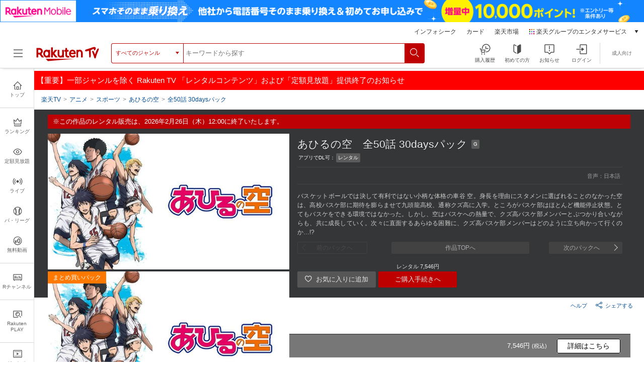

--- FILE ---
content_type: text/html; charset=UTF-8
request_url: https://tv.rakuten.co.jp/content/394361/
body_size: 56491
content:


	
<!DOCTYPE html>
<html lang="ja">
<head>
<meta charset="utf-8">
<meta http-equiv="X-UA-Compatible" content="IE=edge,chrome=1"><script type="text/javascript">(window.NREUM||(NREUM={})).init={privacy:{cookies_enabled:true},ajax:{deny_list:["bam.nr-data.net"]},feature_flags:["soft_nav"],distributed_tracing:{enabled:true}};(window.NREUM||(NREUM={})).loader_config={agentID:"1120420330",accountID:"2041392",trustKey:"1352340",xpid:"VgYDUFVaChAJUlNbBQcFUF0=",licenseKey:"629d739c30",applicationID:"962926269",browserID:"1120420330"};;/*! For license information please see nr-loader-spa-1.308.0.min.js.LICENSE.txt */
(()=>{var e,t,r={384:(e,t,r)=>{"use strict";r.d(t,{NT:()=>a,US:()=>u,Zm:()=>o,bQ:()=>d,dV:()=>c,pV:()=>l});var n=r(6154),i=r(1863),s=r(1910);const a={beacon:"bam.nr-data.net",errorBeacon:"bam.nr-data.net"};function o(){return n.gm.NREUM||(n.gm.NREUM={}),void 0===n.gm.newrelic&&(n.gm.newrelic=n.gm.NREUM),n.gm.NREUM}function c(){let e=o();return e.o||(e.o={ST:n.gm.setTimeout,SI:n.gm.setImmediate||n.gm.setInterval,CT:n.gm.clearTimeout,XHR:n.gm.XMLHttpRequest,REQ:n.gm.Request,EV:n.gm.Event,PR:n.gm.Promise,MO:n.gm.MutationObserver,FETCH:n.gm.fetch,WS:n.gm.WebSocket},(0,s.i)(...Object.values(e.o))),e}function d(e,t){let r=o();r.initializedAgents??={},t.initializedAt={ms:(0,i.t)(),date:new Date},r.initializedAgents[e]=t}function u(e,t){o()[e]=t}function l(){return function(){let e=o();const t=e.info||{};e.info={beacon:a.beacon,errorBeacon:a.errorBeacon,...t}}(),function(){let e=o();const t=e.init||{};e.init={...t}}(),c(),function(){let e=o();const t=e.loader_config||{};e.loader_config={...t}}(),o()}},782:(e,t,r)=>{"use strict";r.d(t,{T:()=>n});const n=r(860).K7.pageViewTiming},860:(e,t,r)=>{"use strict";r.d(t,{$J:()=>u,K7:()=>c,P3:()=>d,XX:()=>i,Yy:()=>o,df:()=>s,qY:()=>n,v4:()=>a});const n="events",i="jserrors",s="browser/blobs",a="rum",o="browser/logs",c={ajax:"ajax",genericEvents:"generic_events",jserrors:i,logging:"logging",metrics:"metrics",pageAction:"page_action",pageViewEvent:"page_view_event",pageViewTiming:"page_view_timing",sessionReplay:"session_replay",sessionTrace:"session_trace",softNav:"soft_navigations",spa:"spa"},d={[c.pageViewEvent]:1,[c.pageViewTiming]:2,[c.metrics]:3,[c.jserrors]:4,[c.spa]:5,[c.ajax]:6,[c.sessionTrace]:7,[c.softNav]:8,[c.sessionReplay]:9,[c.logging]:10,[c.genericEvents]:11},u={[c.pageViewEvent]:a,[c.pageViewTiming]:n,[c.ajax]:n,[c.spa]:n,[c.softNav]:n,[c.metrics]:i,[c.jserrors]:i,[c.sessionTrace]:s,[c.sessionReplay]:s,[c.logging]:o,[c.genericEvents]:"ins"}},944:(e,t,r)=>{"use strict";r.d(t,{R:()=>i});var n=r(3241);function i(e,t){"function"==typeof console.debug&&(console.debug("New Relic Warning: https://github.com/newrelic/newrelic-browser-agent/blob/main/docs/warning-codes.md#".concat(e),t),(0,n.W)({agentIdentifier:null,drained:null,type:"data",name:"warn",feature:"warn",data:{code:e,secondary:t}}))}},993:(e,t,r)=>{"use strict";r.d(t,{A$:()=>s,ET:()=>a,TZ:()=>o,p_:()=>i});var n=r(860);const i={ERROR:"ERROR",WARN:"WARN",INFO:"INFO",DEBUG:"DEBUG",TRACE:"TRACE"},s={OFF:0,ERROR:1,WARN:2,INFO:3,DEBUG:4,TRACE:5},a="log",o=n.K7.logging},1541:(e,t,r)=>{"use strict";r.d(t,{U:()=>i,f:()=>n});const n={MFE:"MFE",BA:"BA"};function i(e,t){if(2!==t?.harvestEndpointVersion)return{};const r=t.agentRef.runtime.appMetadata.agents[0].entityGuid;return e?{"source.id":e.id,"source.name":e.name,"source.type":e.type,"parent.id":e.parent?.id||r,"parent.type":e.parent?.type||n.BA}:{"entity.guid":r,appId:t.agentRef.info.applicationID}}},1687:(e,t,r)=>{"use strict";r.d(t,{Ak:()=>d,Ze:()=>h,x3:()=>u});var n=r(3241),i=r(7836),s=r(3606),a=r(860),o=r(2646);const c={};function d(e,t){const r={staged:!1,priority:a.P3[t]||0};l(e),c[e].get(t)||c[e].set(t,r)}function u(e,t){e&&c[e]&&(c[e].get(t)&&c[e].delete(t),p(e,t,!1),c[e].size&&f(e))}function l(e){if(!e)throw new Error("agentIdentifier required");c[e]||(c[e]=new Map)}function h(e="",t="feature",r=!1){if(l(e),!e||!c[e].get(t)||r)return p(e,t);c[e].get(t).staged=!0,f(e)}function f(e){const t=Array.from(c[e]);t.every(([e,t])=>t.staged)&&(t.sort((e,t)=>e[1].priority-t[1].priority),t.forEach(([t])=>{c[e].delete(t),p(e,t)}))}function p(e,t,r=!0){const a=e?i.ee.get(e):i.ee,c=s.i.handlers;if(!a.aborted&&a.backlog&&c){if((0,n.W)({agentIdentifier:e,type:"lifecycle",name:"drain",feature:t}),r){const e=a.backlog[t],r=c[t];if(r){for(let t=0;e&&t<e.length;++t)g(e[t],r);Object.entries(r).forEach(([e,t])=>{Object.values(t||{}).forEach(t=>{t[0]?.on&&t[0]?.context()instanceof o.y&&t[0].on(e,t[1])})})}}a.isolatedBacklog||delete c[t],a.backlog[t]=null,a.emit("drain-"+t,[])}}function g(e,t){var r=e[1];Object.values(t[r]||{}).forEach(t=>{var r=e[0];if(t[0]===r){var n=t[1],i=e[3],s=e[2];n.apply(i,s)}})}},1738:(e,t,r)=>{"use strict";r.d(t,{U:()=>f,Y:()=>h});var n=r(3241),i=r(9908),s=r(1863),a=r(944),o=r(5701),c=r(3969),d=r(8362),u=r(860),l=r(4261);function h(e,t,r,s){const h=s||r;!h||h[e]&&h[e]!==d.d.prototype[e]||(h[e]=function(){(0,i.p)(c.xV,["API/"+e+"/called"],void 0,u.K7.metrics,r.ee),(0,n.W)({agentIdentifier:r.agentIdentifier,drained:!!o.B?.[r.agentIdentifier],type:"data",name:"api",feature:l.Pl+e,data:{}});try{return t.apply(this,arguments)}catch(e){(0,a.R)(23,e)}})}function f(e,t,r,n,a){const o=e.info;null===r?delete o.jsAttributes[t]:o.jsAttributes[t]=r,(a||null===r)&&(0,i.p)(l.Pl+n,[(0,s.t)(),t,r],void 0,"session",e.ee)}},1741:(e,t,r)=>{"use strict";r.d(t,{W:()=>s});var n=r(944),i=r(4261);class s{#e(e,...t){if(this[e]!==s.prototype[e])return this[e](...t);(0,n.R)(35,e)}addPageAction(e,t){return this.#e(i.hG,e,t)}register(e){return this.#e(i.eY,e)}recordCustomEvent(e,t){return this.#e(i.fF,e,t)}setPageViewName(e,t){return this.#e(i.Fw,e,t)}setCustomAttribute(e,t,r){return this.#e(i.cD,e,t,r)}noticeError(e,t){return this.#e(i.o5,e,t)}setUserId(e,t=!1){return this.#e(i.Dl,e,t)}setApplicationVersion(e){return this.#e(i.nb,e)}setErrorHandler(e){return this.#e(i.bt,e)}addRelease(e,t){return this.#e(i.k6,e,t)}log(e,t){return this.#e(i.$9,e,t)}start(){return this.#e(i.d3)}finished(e){return this.#e(i.BL,e)}recordReplay(){return this.#e(i.CH)}pauseReplay(){return this.#e(i.Tb)}addToTrace(e){return this.#e(i.U2,e)}setCurrentRouteName(e){return this.#e(i.PA,e)}interaction(e){return this.#e(i.dT,e)}wrapLogger(e,t,r){return this.#e(i.Wb,e,t,r)}measure(e,t){return this.#e(i.V1,e,t)}consent(e){return this.#e(i.Pv,e)}}},1863:(e,t,r)=>{"use strict";function n(){return Math.floor(performance.now())}r.d(t,{t:()=>n})},1910:(e,t,r)=>{"use strict";r.d(t,{i:()=>s});var n=r(944);const i=new Map;function s(...e){return e.every(e=>{if(i.has(e))return i.get(e);const t="function"==typeof e?e.toString():"",r=t.includes("[native code]"),s=t.includes("nrWrapper");return r||s||(0,n.R)(64,e?.name||t),i.set(e,r),r})}},2555:(e,t,r)=>{"use strict";r.d(t,{D:()=>o,f:()=>a});var n=r(384),i=r(8122);const s={beacon:n.NT.beacon,errorBeacon:n.NT.errorBeacon,licenseKey:void 0,applicationID:void 0,sa:void 0,queueTime:void 0,applicationTime:void 0,ttGuid:void 0,user:void 0,account:void 0,product:void 0,extra:void 0,jsAttributes:{},userAttributes:void 0,atts:void 0,transactionName:void 0,tNamePlain:void 0};function a(e){try{return!!e.licenseKey&&!!e.errorBeacon&&!!e.applicationID}catch(e){return!1}}const o=e=>(0,i.a)(e,s)},2614:(e,t,r)=>{"use strict";r.d(t,{BB:()=>a,H3:()=>n,g:()=>d,iL:()=>c,tS:()=>o,uh:()=>i,wk:()=>s});const n="NRBA",i="SESSION",s=144e5,a=18e5,o={STARTED:"session-started",PAUSE:"session-pause",RESET:"session-reset",RESUME:"session-resume",UPDATE:"session-update"},c={SAME_TAB:"same-tab",CROSS_TAB:"cross-tab"},d={OFF:0,FULL:1,ERROR:2}},2646:(e,t,r)=>{"use strict";r.d(t,{y:()=>n});class n{constructor(e){this.contextId=e}}},2843:(e,t,r)=>{"use strict";r.d(t,{G:()=>s,u:()=>i});var n=r(3878);function i(e,t=!1,r,i){(0,n.DD)("visibilitychange",function(){if(t)return void("hidden"===document.visibilityState&&e());e(document.visibilityState)},r,i)}function s(e,t,r){(0,n.sp)("pagehide",e,t,r)}},3241:(e,t,r)=>{"use strict";r.d(t,{W:()=>s});var n=r(6154);const i="newrelic";function s(e={}){try{n.gm.dispatchEvent(new CustomEvent(i,{detail:e}))}catch(e){}}},3304:(e,t,r)=>{"use strict";r.d(t,{A:()=>s});var n=r(7836);const i=()=>{const e=new WeakSet;return(t,r)=>{if("object"==typeof r&&null!==r){if(e.has(r))return;e.add(r)}return r}};function s(e){try{return JSON.stringify(e,i())??""}catch(e){try{n.ee.emit("internal-error",[e])}catch(e){}return""}}},3333:(e,t,r)=>{"use strict";r.d(t,{$v:()=>u,TZ:()=>n,Xh:()=>c,Zp:()=>i,kd:()=>d,mq:()=>o,nf:()=>a,qN:()=>s});const n=r(860).K7.genericEvents,i=["auxclick","click","copy","keydown","paste","scrollend"],s=["focus","blur"],a=4,o=1e3,c=2e3,d=["PageAction","UserAction","BrowserPerformance"],u={RESOURCES:"experimental.resources",REGISTER:"register"}},3434:(e,t,r)=>{"use strict";r.d(t,{Jt:()=>s,YM:()=>d});var n=r(7836),i=r(5607);const s="nr@original:".concat(i.W),a=50;var o=Object.prototype.hasOwnProperty,c=!1;function d(e,t){return e||(e=n.ee),r.inPlace=function(e,t,n,i,s){n||(n="");const a="-"===n.charAt(0);for(let o=0;o<t.length;o++){const c=t[o],d=e[c];l(d)||(e[c]=r(d,a?c+n:n,i,c,s))}},r.flag=s,r;function r(t,r,n,c,d){return l(t)?t:(r||(r=""),nrWrapper[s]=t,function(e,t,r){if(Object.defineProperty&&Object.keys)try{return Object.keys(e).forEach(function(r){Object.defineProperty(t,r,{get:function(){return e[r]},set:function(t){return e[r]=t,t}})}),t}catch(e){u([e],r)}for(var n in e)o.call(e,n)&&(t[n]=e[n])}(t,nrWrapper,e),nrWrapper);function nrWrapper(){var s,o,l,h;let f;try{o=this,s=[...arguments],l="function"==typeof n?n(s,o):n||{}}catch(t){u([t,"",[s,o,c],l],e)}i(r+"start",[s,o,c],l,d);const p=performance.now();let g;try{return h=t.apply(o,s),g=performance.now(),h}catch(e){throw g=performance.now(),i(r+"err",[s,o,e],l,d),f=e,f}finally{const e=g-p,t={start:p,end:g,duration:e,isLongTask:e>=a,methodName:c,thrownError:f};t.isLongTask&&i("long-task",[t,o],l,d),i(r+"end",[s,o,h],l,d)}}}function i(r,n,i,s){if(!c||t){var a=c;c=!0;try{e.emit(r,n,i,t,s)}catch(t){u([t,r,n,i],e)}c=a}}}function u(e,t){t||(t=n.ee);try{t.emit("internal-error",e)}catch(e){}}function l(e){return!(e&&"function"==typeof e&&e.apply&&!e[s])}},3606:(e,t,r)=>{"use strict";r.d(t,{i:()=>s});var n=r(9908);s.on=a;var i=s.handlers={};function s(e,t,r,s){a(s||n.d,i,e,t,r)}function a(e,t,r,i,s){s||(s="feature"),e||(e=n.d);var a=t[s]=t[s]||{};(a[r]=a[r]||[]).push([e,i])}},3738:(e,t,r)=>{"use strict";r.d(t,{He:()=>i,Kp:()=>o,Lc:()=>d,Rz:()=>u,TZ:()=>n,bD:()=>s,d3:()=>a,jx:()=>l,sl:()=>h,uP:()=>c});const n=r(860).K7.sessionTrace,i="bstResource",s="resource",a="-start",o="-end",c="fn"+a,d="fn"+o,u="pushState",l=1e3,h=3e4},3785:(e,t,r)=>{"use strict";r.d(t,{R:()=>c,b:()=>d});var n=r(9908),i=r(1863),s=r(860),a=r(3969),o=r(993);function c(e,t,r={},c=o.p_.INFO,d=!0,u,l=(0,i.t)()){(0,n.p)(a.xV,["API/logging/".concat(c.toLowerCase(),"/called")],void 0,s.K7.metrics,e),(0,n.p)(o.ET,[l,t,r,c,d,u],void 0,s.K7.logging,e)}function d(e){return"string"==typeof e&&Object.values(o.p_).some(t=>t===e.toUpperCase().trim())}},3878:(e,t,r)=>{"use strict";function n(e,t){return{capture:e,passive:!1,signal:t}}function i(e,t,r=!1,i){window.addEventListener(e,t,n(r,i))}function s(e,t,r=!1,i){document.addEventListener(e,t,n(r,i))}r.d(t,{DD:()=>s,jT:()=>n,sp:()=>i})},3962:(e,t,r)=>{"use strict";r.d(t,{AM:()=>a,O2:()=>l,OV:()=>s,Qu:()=>h,TZ:()=>c,ih:()=>f,pP:()=>o,t1:()=>u,tC:()=>i,wD:()=>d});var n=r(860);const i=["click","keydown","submit"],s="popstate",a="api",o="initialPageLoad",c=n.K7.softNav,d=5e3,u=500,l={INITIAL_PAGE_LOAD:"",ROUTE_CHANGE:1,UNSPECIFIED:2},h={INTERACTION:1,AJAX:2,CUSTOM_END:3,CUSTOM_TRACER:4},f={IP:"in progress",PF:"pending finish",FIN:"finished",CAN:"cancelled"}},3969:(e,t,r)=>{"use strict";r.d(t,{TZ:()=>n,XG:()=>o,rs:()=>i,xV:()=>a,z_:()=>s});const n=r(860).K7.metrics,i="sm",s="cm",a="storeSupportabilityMetrics",o="storeEventMetrics"},4234:(e,t,r)=>{"use strict";r.d(t,{W:()=>s});var n=r(7836),i=r(1687);class s{constructor(e,t){this.agentIdentifier=e,this.ee=n.ee.get(e),this.featureName=t,this.blocked=!1}deregisterDrain(){(0,i.x3)(this.agentIdentifier,this.featureName)}}},4261:(e,t,r)=>{"use strict";r.d(t,{$9:()=>u,BL:()=>c,CH:()=>p,Dl:()=>R,Fw:()=>w,PA:()=>v,Pl:()=>n,Pv:()=>A,Tb:()=>h,U2:()=>a,V1:()=>E,Wb:()=>T,bt:()=>y,cD:()=>b,d3:()=>x,dT:()=>d,eY:()=>g,fF:()=>f,hG:()=>s,hw:()=>i,k6:()=>o,nb:()=>m,o5:()=>l});const n="api-",i=n+"ixn-",s="addPageAction",a="addToTrace",o="addRelease",c="finished",d="interaction",u="log",l="noticeError",h="pauseReplay",f="recordCustomEvent",p="recordReplay",g="register",m="setApplicationVersion",v="setCurrentRouteName",b="setCustomAttribute",y="setErrorHandler",w="setPageViewName",R="setUserId",x="start",T="wrapLogger",E="measure",A="consent"},5205:(e,t,r)=>{"use strict";r.d(t,{j:()=>S});var n=r(384),i=r(1741);var s=r(2555),a=r(3333);const o=e=>{if(!e||"string"!=typeof e)return!1;try{document.createDocumentFragment().querySelector(e)}catch{return!1}return!0};var c=r(2614),d=r(944),u=r(8122);const l="[data-nr-mask]",h=e=>(0,u.a)(e,(()=>{const e={feature_flags:[],experimental:{allow_registered_children:!1,resources:!1},mask_selector:"*",block_selector:"[data-nr-block]",mask_input_options:{color:!1,date:!1,"datetime-local":!1,email:!1,month:!1,number:!1,range:!1,search:!1,tel:!1,text:!1,time:!1,url:!1,week:!1,textarea:!1,select:!1,password:!0}};return{ajax:{deny_list:void 0,block_internal:!0,enabled:!0,autoStart:!0},api:{get allow_registered_children(){return e.feature_flags.includes(a.$v.REGISTER)||e.experimental.allow_registered_children},set allow_registered_children(t){e.experimental.allow_registered_children=t},duplicate_registered_data:!1},browser_consent_mode:{enabled:!1},distributed_tracing:{enabled:void 0,exclude_newrelic_header:void 0,cors_use_newrelic_header:void 0,cors_use_tracecontext_headers:void 0,allowed_origins:void 0},get feature_flags(){return e.feature_flags},set feature_flags(t){e.feature_flags=t},generic_events:{enabled:!0,autoStart:!0},harvest:{interval:30},jserrors:{enabled:!0,autoStart:!0},logging:{enabled:!0,autoStart:!0},metrics:{enabled:!0,autoStart:!0},obfuscate:void 0,page_action:{enabled:!0},page_view_event:{enabled:!0,autoStart:!0},page_view_timing:{enabled:!0,autoStart:!0},performance:{capture_marks:!1,capture_measures:!1,capture_detail:!0,resources:{get enabled(){return e.feature_flags.includes(a.$v.RESOURCES)||e.experimental.resources},set enabled(t){e.experimental.resources=t},asset_types:[],first_party_domains:[],ignore_newrelic:!0}},privacy:{cookies_enabled:!0},proxy:{assets:void 0,beacon:void 0},session:{expiresMs:c.wk,inactiveMs:c.BB},session_replay:{autoStart:!0,enabled:!1,preload:!1,sampling_rate:10,error_sampling_rate:100,collect_fonts:!1,inline_images:!1,fix_stylesheets:!0,mask_all_inputs:!0,get mask_text_selector(){return e.mask_selector},set mask_text_selector(t){o(t)?e.mask_selector="".concat(t,",").concat(l):""===t||null===t?e.mask_selector=l:(0,d.R)(5,t)},get block_class(){return"nr-block"},get ignore_class(){return"nr-ignore"},get mask_text_class(){return"nr-mask"},get block_selector(){return e.block_selector},set block_selector(t){o(t)?e.block_selector+=",".concat(t):""!==t&&(0,d.R)(6,t)},get mask_input_options(){return e.mask_input_options},set mask_input_options(t){t&&"object"==typeof t?e.mask_input_options={...t,password:!0}:(0,d.R)(7,t)}},session_trace:{enabled:!0,autoStart:!0},soft_navigations:{enabled:!0,autoStart:!0},spa:{enabled:!0,autoStart:!0},ssl:void 0,user_actions:{enabled:!0,elementAttributes:["id","className","tagName","type"]}}})());var f=r(6154),p=r(9324);let g=0;const m={buildEnv:p.F3,distMethod:p.Xs,version:p.xv,originTime:f.WN},v={consented:!1},b={appMetadata:{},get consented(){return this.session?.state?.consent||v.consented},set consented(e){v.consented=e},customTransaction:void 0,denyList:void 0,disabled:!1,harvester:void 0,isolatedBacklog:!1,isRecording:!1,loaderType:void 0,maxBytes:3e4,obfuscator:void 0,onerror:void 0,ptid:void 0,releaseIds:{},session:void 0,timeKeeper:void 0,registeredEntities:[],jsAttributesMetadata:{bytes:0},get harvestCount(){return++g}},y=e=>{const t=(0,u.a)(e,b),r=Object.keys(m).reduce((e,t)=>(e[t]={value:m[t],writable:!1,configurable:!0,enumerable:!0},e),{});return Object.defineProperties(t,r)};var w=r(5701);const R=e=>{const t=e.startsWith("http");e+="/",r.p=t?e:"https://"+e};var x=r(7836),T=r(3241);const E={accountID:void 0,trustKey:void 0,agentID:void 0,licenseKey:void 0,applicationID:void 0,xpid:void 0},A=e=>(0,u.a)(e,E),_=new Set;function S(e,t={},r,a){let{init:o,info:c,loader_config:d,runtime:u={},exposed:l=!0}=t;if(!c){const e=(0,n.pV)();o=e.init,c=e.info,d=e.loader_config}e.init=h(o||{}),e.loader_config=A(d||{}),c.jsAttributes??={},f.bv&&(c.jsAttributes.isWorker=!0),e.info=(0,s.D)(c);const p=e.init,g=[c.beacon,c.errorBeacon];_.has(e.agentIdentifier)||(p.proxy.assets&&(R(p.proxy.assets),g.push(p.proxy.assets)),p.proxy.beacon&&g.push(p.proxy.beacon),e.beacons=[...g],function(e){const t=(0,n.pV)();Object.getOwnPropertyNames(i.W.prototype).forEach(r=>{const n=i.W.prototype[r];if("function"!=typeof n||"constructor"===n)return;let s=t[r];e[r]&&!1!==e.exposed&&"micro-agent"!==e.runtime?.loaderType&&(t[r]=(...t)=>{const n=e[r](...t);return s?s(...t):n})})}(e),(0,n.US)("activatedFeatures",w.B)),u.denyList=[...p.ajax.deny_list||[],...p.ajax.block_internal?g:[]],u.ptid=e.agentIdentifier,u.loaderType=r,e.runtime=y(u),_.has(e.agentIdentifier)||(e.ee=x.ee.get(e.agentIdentifier),e.exposed=l,(0,T.W)({agentIdentifier:e.agentIdentifier,drained:!!w.B?.[e.agentIdentifier],type:"lifecycle",name:"initialize",feature:void 0,data:e.config})),_.add(e.agentIdentifier)}},5270:(e,t,r)=>{"use strict";r.d(t,{Aw:()=>a,SR:()=>s,rF:()=>o});var n=r(384),i=r(7767);function s(e){return!!(0,n.dV)().o.MO&&(0,i.V)(e)&&!0===e?.session_trace.enabled}function a(e){return!0===e?.session_replay.preload&&s(e)}function o(e,t){try{if("string"==typeof t?.type){if("password"===t.type.toLowerCase())return"*".repeat(e?.length||0);if(void 0!==t?.dataset?.nrUnmask||t?.classList?.contains("nr-unmask"))return e}}catch(e){}return"string"==typeof e?e.replace(/[\S]/g,"*"):"*".repeat(e?.length||0)}},5289:(e,t,r)=>{"use strict";r.d(t,{GG:()=>a,Qr:()=>c,sB:()=>o});var n=r(3878),i=r(6389);function s(){return"undefined"==typeof document||"complete"===document.readyState}function a(e,t){if(s())return e();const r=(0,i.J)(e),a=setInterval(()=>{s()&&(clearInterval(a),r())},500);(0,n.sp)("load",r,t)}function o(e){if(s())return e();(0,n.DD)("DOMContentLoaded",e)}function c(e){if(s())return e();(0,n.sp)("popstate",e)}},5607:(e,t,r)=>{"use strict";r.d(t,{W:()=>n});const n=(0,r(9566).bz)()},5701:(e,t,r)=>{"use strict";r.d(t,{B:()=>s,t:()=>a});var n=r(3241);const i=new Set,s={};function a(e,t){const r=t.agentIdentifier;s[r]??={},e&&"object"==typeof e&&(i.has(r)||(t.ee.emit("rumresp",[e]),s[r]=e,i.add(r),(0,n.W)({agentIdentifier:r,loaded:!0,drained:!0,type:"lifecycle",name:"load",feature:void 0,data:e})))}},6154:(e,t,r)=>{"use strict";r.d(t,{OF:()=>d,RI:()=>i,WN:()=>h,bv:()=>s,eN:()=>f,gm:()=>a,lR:()=>l,m:()=>c,mw:()=>o,sb:()=>u});var n=r(1863);const i="undefined"!=typeof window&&!!window.document,s="undefined"!=typeof WorkerGlobalScope&&("undefined"!=typeof self&&self instanceof WorkerGlobalScope&&self.navigator instanceof WorkerNavigator||"undefined"!=typeof globalThis&&globalThis instanceof WorkerGlobalScope&&globalThis.navigator instanceof WorkerNavigator),a=i?window:"undefined"!=typeof WorkerGlobalScope&&("undefined"!=typeof self&&self instanceof WorkerGlobalScope&&self||"undefined"!=typeof globalThis&&globalThis instanceof WorkerGlobalScope&&globalThis),o=Boolean("hidden"===a?.document?.visibilityState),c=""+a?.location,d=/iPad|iPhone|iPod/.test(a.navigator?.userAgent),u=d&&"undefined"==typeof SharedWorker,l=(()=>{const e=a.navigator?.userAgent?.match(/Firefox[/\s](\d+\.\d+)/);return Array.isArray(e)&&e.length>=2?+e[1]:0})(),h=Date.now()-(0,n.t)(),f=()=>"undefined"!=typeof PerformanceNavigationTiming&&a?.performance?.getEntriesByType("navigation")?.[0]?.responseStart},6344:(e,t,r)=>{"use strict";r.d(t,{BB:()=>u,Qb:()=>l,TZ:()=>i,Ug:()=>a,Vh:()=>s,_s:()=>o,bc:()=>d,yP:()=>c});var n=r(2614);const i=r(860).K7.sessionReplay,s="errorDuringReplay",a=.12,o={DomContentLoaded:0,Load:1,FullSnapshot:2,IncrementalSnapshot:3,Meta:4,Custom:5},c={[n.g.ERROR]:15e3,[n.g.FULL]:3e5,[n.g.OFF]:0},d={RESET:{message:"Session was reset",sm:"Reset"},IMPORT:{message:"Recorder failed to import",sm:"Import"},TOO_MANY:{message:"429: Too Many Requests",sm:"Too-Many"},TOO_BIG:{message:"Payload was too large",sm:"Too-Big"},CROSS_TAB:{message:"Session Entity was set to OFF on another tab",sm:"Cross-Tab"},ENTITLEMENTS:{message:"Session Replay is not allowed and will not be started",sm:"Entitlement"}},u=5e3,l={API:"api",RESUME:"resume",SWITCH_TO_FULL:"switchToFull",INITIALIZE:"initialize",PRELOAD:"preload"}},6389:(e,t,r)=>{"use strict";function n(e,t=500,r={}){const n=r?.leading||!1;let i;return(...r)=>{n&&void 0===i&&(e.apply(this,r),i=setTimeout(()=>{i=clearTimeout(i)},t)),n||(clearTimeout(i),i=setTimeout(()=>{e.apply(this,r)},t))}}function i(e){let t=!1;return(...r)=>{t||(t=!0,e.apply(this,r))}}r.d(t,{J:()=>i,s:()=>n})},6630:(e,t,r)=>{"use strict";r.d(t,{T:()=>n});const n=r(860).K7.pageViewEvent},6774:(e,t,r)=>{"use strict";r.d(t,{T:()=>n});const n=r(860).K7.jserrors},7295:(e,t,r)=>{"use strict";r.d(t,{Xv:()=>a,gX:()=>i,iW:()=>s});var n=[];function i(e){if(!e||s(e))return!1;if(0===n.length)return!0;if("*"===n[0].hostname)return!1;for(var t=0;t<n.length;t++){var r=n[t];if(r.hostname.test(e.hostname)&&r.pathname.test(e.pathname))return!1}return!0}function s(e){return void 0===e.hostname}function a(e){if(n=[],e&&e.length)for(var t=0;t<e.length;t++){let r=e[t];if(!r)continue;if("*"===r)return void(n=[{hostname:"*"}]);0===r.indexOf("http://")?r=r.substring(7):0===r.indexOf("https://")&&(r=r.substring(8));const i=r.indexOf("/");let s,a;i>0?(s=r.substring(0,i),a=r.substring(i)):(s=r,a="*");let[c]=s.split(":");n.push({hostname:o(c),pathname:o(a,!0)})}}function o(e,t=!1){const r=e.replace(/[.+?^${}()|[\]\\]/g,e=>"\\"+e).replace(/\*/g,".*?");return new RegExp((t?"^":"")+r+"$")}},7485:(e,t,r)=>{"use strict";r.d(t,{D:()=>i});var n=r(6154);function i(e){if(0===(e||"").indexOf("data:"))return{protocol:"data"};try{const t=new URL(e,location.href),r={port:t.port,hostname:t.hostname,pathname:t.pathname,search:t.search,protocol:t.protocol.slice(0,t.protocol.indexOf(":")),sameOrigin:t.protocol===n.gm?.location?.protocol&&t.host===n.gm?.location?.host};return r.port&&""!==r.port||("http:"===t.protocol&&(r.port="80"),"https:"===t.protocol&&(r.port="443")),r.pathname&&""!==r.pathname?r.pathname.startsWith("/")||(r.pathname="/".concat(r.pathname)):r.pathname="/",r}catch(e){return{}}}},7699:(e,t,r)=>{"use strict";r.d(t,{It:()=>s,KC:()=>o,No:()=>i,qh:()=>a});var n=r(860);const i=16e3,s=1e6,a="SESSION_ERROR",o={[n.K7.logging]:!0,[n.K7.genericEvents]:!1,[n.K7.jserrors]:!1,[n.K7.ajax]:!1}},7767:(e,t,r)=>{"use strict";r.d(t,{V:()=>i});var n=r(6154);const i=e=>n.RI&&!0===e?.privacy.cookies_enabled},7836:(e,t,r)=>{"use strict";r.d(t,{P:()=>o,ee:()=>c});var n=r(384),i=r(8990),s=r(2646),a=r(5607);const o="nr@context:".concat(a.W),c=function e(t,r){var n={},a={},u={},l=!1;try{l=16===r.length&&d.initializedAgents?.[r]?.runtime.isolatedBacklog}catch(e){}var h={on:p,addEventListener:p,removeEventListener:function(e,t){var r=n[e];if(!r)return;for(var i=0;i<r.length;i++)r[i]===t&&r.splice(i,1)},emit:function(e,r,n,i,s){!1!==s&&(s=!0);if(c.aborted&&!i)return;t&&s&&t.emit(e,r,n);var o=f(n);g(e).forEach(e=>{e.apply(o,r)});var d=v()[a[e]];d&&d.push([h,e,r,o]);return o},get:m,listeners:g,context:f,buffer:function(e,t){const r=v();if(t=t||"feature",h.aborted)return;Object.entries(e||{}).forEach(([e,n])=>{a[n]=t,t in r||(r[t]=[])})},abort:function(){h._aborted=!0,Object.keys(h.backlog).forEach(e=>{delete h.backlog[e]})},isBuffering:function(e){return!!v()[a[e]]},debugId:r,backlog:l?{}:t&&"object"==typeof t.backlog?t.backlog:{},isolatedBacklog:l};return Object.defineProperty(h,"aborted",{get:()=>{let e=h._aborted||!1;return e||(t&&(e=t.aborted),e)}}),h;function f(e){return e&&e instanceof s.y?e:e?(0,i.I)(e,o,()=>new s.y(o)):new s.y(o)}function p(e,t){n[e]=g(e).concat(t)}function g(e){return n[e]||[]}function m(t){return u[t]=u[t]||e(h,t)}function v(){return h.backlog}}(void 0,"globalEE"),d=(0,n.Zm)();d.ee||(d.ee=c)},8122:(e,t,r)=>{"use strict";r.d(t,{a:()=>i});var n=r(944);function i(e,t){try{if(!e||"object"!=typeof e)return(0,n.R)(3);if(!t||"object"!=typeof t)return(0,n.R)(4);const r=Object.create(Object.getPrototypeOf(t),Object.getOwnPropertyDescriptors(t)),s=0===Object.keys(r).length?e:r;for(let a in s)if(void 0!==e[a])try{if(null===e[a]){r[a]=null;continue}Array.isArray(e[a])&&Array.isArray(t[a])?r[a]=Array.from(new Set([...e[a],...t[a]])):"object"==typeof e[a]&&"object"==typeof t[a]?r[a]=i(e[a],t[a]):r[a]=e[a]}catch(e){r[a]||(0,n.R)(1,e)}return r}catch(e){(0,n.R)(2,e)}}},8139:(e,t,r)=>{"use strict";r.d(t,{u:()=>h});var n=r(7836),i=r(3434),s=r(8990),a=r(6154);const o={},c=a.gm.XMLHttpRequest,d="addEventListener",u="removeEventListener",l="nr@wrapped:".concat(n.P);function h(e){var t=function(e){return(e||n.ee).get("events")}(e);if(o[t.debugId]++)return t;o[t.debugId]=1;var r=(0,i.YM)(t,!0);function h(e){r.inPlace(e,[d,u],"-",p)}function p(e,t){return e[1]}return"getPrototypeOf"in Object&&(a.RI&&f(document,h),c&&f(c.prototype,h),f(a.gm,h)),t.on(d+"-start",function(e,t){var n=e[1];if(null!==n&&("function"==typeof n||"object"==typeof n)&&"newrelic"!==e[0]){var i=(0,s.I)(n,l,function(){var e={object:function(){if("function"!=typeof n.handleEvent)return;return n.handleEvent.apply(n,arguments)},function:n}[typeof n];return e?r(e,"fn-",null,e.name||"anonymous"):n});this.wrapped=e[1]=i}}),t.on(u+"-start",function(e){e[1]=this.wrapped||e[1]}),t}function f(e,t,...r){let n=e;for(;"object"==typeof n&&!Object.prototype.hasOwnProperty.call(n,d);)n=Object.getPrototypeOf(n);n&&t(n,...r)}},8362:(e,t,r)=>{"use strict";r.d(t,{d:()=>s});var n=r(9566),i=r(1741);class s extends i.W{agentIdentifier=(0,n.LA)(16)}},8374:(e,t,r)=>{r.nc=(()=>{try{return document?.currentScript?.nonce}catch(e){}return""})()},8990:(e,t,r)=>{"use strict";r.d(t,{I:()=>i});var n=Object.prototype.hasOwnProperty;function i(e,t,r){if(n.call(e,t))return e[t];var i=r();if(Object.defineProperty&&Object.keys)try{return Object.defineProperty(e,t,{value:i,writable:!0,enumerable:!1}),i}catch(e){}return e[t]=i,i}},9119:(e,t,r)=>{"use strict";r.d(t,{L:()=>s});var n=/([^?#]*)[^#]*(#[^?]*|$).*/,i=/([^?#]*)().*/;function s(e,t){return e?e.replace(t?n:i,"$1$2"):e}},9300:(e,t,r)=>{"use strict";r.d(t,{T:()=>n});const n=r(860).K7.ajax},9324:(e,t,r)=>{"use strict";r.d(t,{AJ:()=>a,F3:()=>i,Xs:()=>s,Yq:()=>o,xv:()=>n});const n="1.308.0",i="PROD",s="CDN",a="@newrelic/rrweb",o="1.0.1"},9566:(e,t,r)=>{"use strict";r.d(t,{LA:()=>o,ZF:()=>c,bz:()=>a,el:()=>d});var n=r(6154);const i="xxxxxxxx-xxxx-4xxx-yxxx-xxxxxxxxxxxx";function s(e,t){return e?15&e[t]:16*Math.random()|0}function a(){const e=n.gm?.crypto||n.gm?.msCrypto;let t,r=0;return e&&e.getRandomValues&&(t=e.getRandomValues(new Uint8Array(30))),i.split("").map(e=>"x"===e?s(t,r++).toString(16):"y"===e?(3&s()|8).toString(16):e).join("")}function o(e){const t=n.gm?.crypto||n.gm?.msCrypto;let r,i=0;t&&t.getRandomValues&&(r=t.getRandomValues(new Uint8Array(e)));const a=[];for(var o=0;o<e;o++)a.push(s(r,i++).toString(16));return a.join("")}function c(){return o(16)}function d(){return o(32)}},9908:(e,t,r)=>{"use strict";r.d(t,{d:()=>n,p:()=>i});var n=r(7836).ee.get("handle");function i(e,t,r,i,s){s?(s.buffer([e],i),s.emit(e,t,r)):(n.buffer([e],i),n.emit(e,t,r))}}},n={};function i(e){var t=n[e];if(void 0!==t)return t.exports;var s=n[e]={exports:{}};return r[e](s,s.exports,i),s.exports}i.m=r,i.d=(e,t)=>{for(var r in t)i.o(t,r)&&!i.o(e,r)&&Object.defineProperty(e,r,{enumerable:!0,get:t[r]})},i.f={},i.e=e=>Promise.all(Object.keys(i.f).reduce((t,r)=>(i.f[r](e,t),t),[])),i.u=e=>({212:"nr-spa-compressor",249:"nr-spa-recorder",478:"nr-spa"}[e]+"-1.308.0.min.js"),i.o=(e,t)=>Object.prototype.hasOwnProperty.call(e,t),e={},t="NRBA-1.308.0.PROD:",i.l=(r,n,s,a)=>{if(e[r])e[r].push(n);else{var o,c;if(void 0!==s)for(var d=document.getElementsByTagName("script"),u=0;u<d.length;u++){var l=d[u];if(l.getAttribute("src")==r||l.getAttribute("data-webpack")==t+s){o=l;break}}if(!o){c=!0;var h={478:"sha512-RSfSVnmHk59T/uIPbdSE0LPeqcEdF4/+XhfJdBuccH5rYMOEZDhFdtnh6X6nJk7hGpzHd9Ujhsy7lZEz/ORYCQ==",249:"sha512-ehJXhmntm85NSqW4MkhfQqmeKFulra3klDyY0OPDUE+sQ3GokHlPh1pmAzuNy//3j4ac6lzIbmXLvGQBMYmrkg==",212:"sha512-B9h4CR46ndKRgMBcK+j67uSR2RCnJfGefU+A7FrgR/k42ovXy5x/MAVFiSvFxuVeEk/pNLgvYGMp1cBSK/G6Fg=="};(o=document.createElement("script")).charset="utf-8",i.nc&&o.setAttribute("nonce",i.nc),o.setAttribute("data-webpack",t+s),o.src=r,0!==o.src.indexOf(window.location.origin+"/")&&(o.crossOrigin="anonymous"),h[a]&&(o.integrity=h[a])}e[r]=[n];var f=(t,n)=>{o.onerror=o.onload=null,clearTimeout(p);var i=e[r];if(delete e[r],o.parentNode&&o.parentNode.removeChild(o),i&&i.forEach(e=>e(n)),t)return t(n)},p=setTimeout(f.bind(null,void 0,{type:"timeout",target:o}),12e4);o.onerror=f.bind(null,o.onerror),o.onload=f.bind(null,o.onload),c&&document.head.appendChild(o)}},i.r=e=>{"undefined"!=typeof Symbol&&Symbol.toStringTag&&Object.defineProperty(e,Symbol.toStringTag,{value:"Module"}),Object.defineProperty(e,"__esModule",{value:!0})},i.p="https://js-agent.newrelic.com/",(()=>{var e={38:0,788:0};i.f.j=(t,r)=>{var n=i.o(e,t)?e[t]:void 0;if(0!==n)if(n)r.push(n[2]);else{var s=new Promise((r,i)=>n=e[t]=[r,i]);r.push(n[2]=s);var a=i.p+i.u(t),o=new Error;i.l(a,r=>{if(i.o(e,t)&&(0!==(n=e[t])&&(e[t]=void 0),n)){var s=r&&("load"===r.type?"missing":r.type),a=r&&r.target&&r.target.src;o.message="Loading chunk "+t+" failed: ("+s+": "+a+")",o.name="ChunkLoadError",o.type=s,o.request=a,n[1](o)}},"chunk-"+t,t)}};var t=(t,r)=>{var n,s,[a,o,c]=r,d=0;if(a.some(t=>0!==e[t])){for(n in o)i.o(o,n)&&(i.m[n]=o[n]);if(c)c(i)}for(t&&t(r);d<a.length;d++)s=a[d],i.o(e,s)&&e[s]&&e[s][0](),e[s]=0},r=self["webpackChunk:NRBA-1.308.0.PROD"]=self["webpackChunk:NRBA-1.308.0.PROD"]||[];r.forEach(t.bind(null,0)),r.push=t.bind(null,r.push.bind(r))})(),(()=>{"use strict";i(8374);var e=i(8362),t=i(860);const r=Object.values(t.K7);var n=i(5205);var s=i(9908),a=i(1863),o=i(4261),c=i(1738);var d=i(1687),u=i(4234),l=i(5289),h=i(6154),f=i(944),p=i(5270),g=i(7767),m=i(6389),v=i(7699);class b extends u.W{constructor(e,t){super(e.agentIdentifier,t),this.agentRef=e,this.abortHandler=void 0,this.featAggregate=void 0,this.loadedSuccessfully=void 0,this.onAggregateImported=new Promise(e=>{this.loadedSuccessfully=e}),this.deferred=Promise.resolve(),!1===e.init[this.featureName].autoStart?this.deferred=new Promise((t,r)=>{this.ee.on("manual-start-all",(0,m.J)(()=>{(0,d.Ak)(e.agentIdentifier,this.featureName),t()}))}):(0,d.Ak)(e.agentIdentifier,t)}importAggregator(e,t,r={}){if(this.featAggregate)return;const n=async()=>{let n;await this.deferred;try{if((0,g.V)(e.init)){const{setupAgentSession:t}=await i.e(478).then(i.bind(i,8766));n=t(e)}}catch(e){(0,f.R)(20,e),this.ee.emit("internal-error",[e]),(0,s.p)(v.qh,[e],void 0,this.featureName,this.ee)}try{if(!this.#t(this.featureName,n,e.init))return(0,d.Ze)(this.agentIdentifier,this.featureName),void this.loadedSuccessfully(!1);const{Aggregate:i}=await t();this.featAggregate=new i(e,r),e.runtime.harvester.initializedAggregates.push(this.featAggregate),this.loadedSuccessfully(!0)}catch(e){(0,f.R)(34,e),this.abortHandler?.(),(0,d.Ze)(this.agentIdentifier,this.featureName,!0),this.loadedSuccessfully(!1),this.ee&&this.ee.abort()}};h.RI?(0,l.GG)(()=>n(),!0):n()}#t(e,r,n){if(this.blocked)return!1;switch(e){case t.K7.sessionReplay:return(0,p.SR)(n)&&!!r;case t.K7.sessionTrace:return!!r;default:return!0}}}var y=i(6630),w=i(2614),R=i(3241);class x extends b{static featureName=y.T;constructor(e){var t;super(e,y.T),this.setupInspectionEvents(e.agentIdentifier),t=e,(0,c.Y)(o.Fw,function(e,r){"string"==typeof e&&("/"!==e.charAt(0)&&(e="/"+e),t.runtime.customTransaction=(r||"http://custom.transaction")+e,(0,s.p)(o.Pl+o.Fw,[(0,a.t)()],void 0,void 0,t.ee))},t),this.importAggregator(e,()=>i.e(478).then(i.bind(i,2467)))}setupInspectionEvents(e){const t=(t,r)=>{t&&(0,R.W)({agentIdentifier:e,timeStamp:t.timeStamp,loaded:"complete"===t.target.readyState,type:"window",name:r,data:t.target.location+""})};(0,l.sB)(e=>{t(e,"DOMContentLoaded")}),(0,l.GG)(e=>{t(e,"load")}),(0,l.Qr)(e=>{t(e,"navigate")}),this.ee.on(w.tS.UPDATE,(t,r)=>{(0,R.W)({agentIdentifier:e,type:"lifecycle",name:"session",data:r})})}}var T=i(384);class E extends e.d{constructor(e){var t;(super(),h.gm)?(this.features={},(0,T.bQ)(this.agentIdentifier,this),this.desiredFeatures=new Set(e.features||[]),this.desiredFeatures.add(x),(0,n.j)(this,e,e.loaderType||"agent"),t=this,(0,c.Y)(o.cD,function(e,r,n=!1){if("string"==typeof e){if(["string","number","boolean"].includes(typeof r)||null===r)return(0,c.U)(t,e,r,o.cD,n);(0,f.R)(40,typeof r)}else(0,f.R)(39,typeof e)},t),function(e){(0,c.Y)(o.Dl,function(t,r=!1){if("string"!=typeof t&&null!==t)return void(0,f.R)(41,typeof t);const n=e.info.jsAttributes["enduser.id"];r&&null!=n&&n!==t?(0,s.p)(o.Pl+"setUserIdAndResetSession",[t],void 0,"session",e.ee):(0,c.U)(e,"enduser.id",t,o.Dl,!0)},e)}(this),function(e){(0,c.Y)(o.nb,function(t){if("string"==typeof t||null===t)return(0,c.U)(e,"application.version",t,o.nb,!1);(0,f.R)(42,typeof t)},e)}(this),function(e){(0,c.Y)(o.d3,function(){e.ee.emit("manual-start-all")},e)}(this),function(e){(0,c.Y)(o.Pv,function(t=!0){if("boolean"==typeof t){if((0,s.p)(o.Pl+o.Pv,[t],void 0,"session",e.ee),e.runtime.consented=t,t){const t=e.features.page_view_event;t.onAggregateImported.then(e=>{const r=t.featAggregate;e&&!r.sentRum&&r.sendRum()})}}else(0,f.R)(65,typeof t)},e)}(this),this.run()):(0,f.R)(21)}get config(){return{info:this.info,init:this.init,loader_config:this.loader_config,runtime:this.runtime}}get api(){return this}run(){try{const e=function(e){const t={};return r.forEach(r=>{t[r]=!!e[r]?.enabled}),t}(this.init),n=[...this.desiredFeatures];n.sort((e,r)=>t.P3[e.featureName]-t.P3[r.featureName]),n.forEach(r=>{if(!e[r.featureName]&&r.featureName!==t.K7.pageViewEvent)return;if(r.featureName===t.K7.spa)return void(0,f.R)(67);const n=function(e){switch(e){case t.K7.ajax:return[t.K7.jserrors];case t.K7.sessionTrace:return[t.K7.ajax,t.K7.pageViewEvent];case t.K7.sessionReplay:return[t.K7.sessionTrace];case t.K7.pageViewTiming:return[t.K7.pageViewEvent];default:return[]}}(r.featureName).filter(e=>!(e in this.features));n.length>0&&(0,f.R)(36,{targetFeature:r.featureName,missingDependencies:n}),this.features[r.featureName]=new r(this)})}catch(e){(0,f.R)(22,e);for(const e in this.features)this.features[e].abortHandler?.();const t=(0,T.Zm)();delete t.initializedAgents[this.agentIdentifier]?.features,delete this.sharedAggregator;return t.ee.get(this.agentIdentifier).abort(),!1}}}var A=i(2843),_=i(782);class S extends b{static featureName=_.T;constructor(e){super(e,_.T),h.RI&&((0,A.u)(()=>(0,s.p)("docHidden",[(0,a.t)()],void 0,_.T,this.ee),!0),(0,A.G)(()=>(0,s.p)("winPagehide",[(0,a.t)()],void 0,_.T,this.ee)),this.importAggregator(e,()=>i.e(478).then(i.bind(i,9917))))}}var O=i(3969);class I extends b{static featureName=O.TZ;constructor(e){super(e,O.TZ),h.RI&&document.addEventListener("securitypolicyviolation",e=>{(0,s.p)(O.xV,["Generic/CSPViolation/Detected"],void 0,this.featureName,this.ee)}),this.importAggregator(e,()=>i.e(478).then(i.bind(i,6555)))}}var N=i(6774),P=i(3878),k=i(3304);class D{constructor(e,t,r,n,i){this.name="UncaughtError",this.message="string"==typeof e?e:(0,k.A)(e),this.sourceURL=t,this.line=r,this.column=n,this.__newrelic=i}}function C(e){return M(e)?e:new D(void 0!==e?.message?e.message:e,e?.filename||e?.sourceURL,e?.lineno||e?.line,e?.colno||e?.col,e?.__newrelic,e?.cause)}function j(e){const t="Unhandled Promise Rejection: ";if(!e?.reason)return;if(M(e.reason)){try{e.reason.message.startsWith(t)||(e.reason.message=t+e.reason.message)}catch(e){}return C(e.reason)}const r=C(e.reason);return(r.message||"").startsWith(t)||(r.message=t+r.message),r}function L(e){if(e.error instanceof SyntaxError&&!/:\d+$/.test(e.error.stack?.trim())){const t=new D(e.message,e.filename,e.lineno,e.colno,e.error.__newrelic,e.cause);return t.name=SyntaxError.name,t}return M(e.error)?e.error:C(e)}function M(e){return e instanceof Error&&!!e.stack}function H(e,r,n,i,o=(0,a.t)()){"string"==typeof e&&(e=new Error(e)),(0,s.p)("err",[e,o,!1,r,n.runtime.isRecording,void 0,i],void 0,t.K7.jserrors,n.ee),(0,s.p)("uaErr",[],void 0,t.K7.genericEvents,n.ee)}var B=i(1541),K=i(993),W=i(3785);function U(e,{customAttributes:t={},level:r=K.p_.INFO}={},n,i,s=(0,a.t)()){(0,W.R)(n.ee,e,t,r,!1,i,s)}function F(e,r,n,i,c=(0,a.t)()){(0,s.p)(o.Pl+o.hG,[c,e,r,i],void 0,t.K7.genericEvents,n.ee)}function V(e,r,n,i,c=(0,a.t)()){const{start:d,end:u,customAttributes:l}=r||{},h={customAttributes:l||{}};if("object"!=typeof h.customAttributes||"string"!=typeof e||0===e.length)return void(0,f.R)(57);const p=(e,t)=>null==e?t:"number"==typeof e?e:e instanceof PerformanceMark?e.startTime:Number.NaN;if(h.start=p(d,0),h.end=p(u,c),Number.isNaN(h.start)||Number.isNaN(h.end))(0,f.R)(57);else{if(h.duration=h.end-h.start,!(h.duration<0))return(0,s.p)(o.Pl+o.V1,[h,e,i],void 0,t.K7.genericEvents,n.ee),h;(0,f.R)(58)}}function G(e,r={},n,i,c=(0,a.t)()){(0,s.p)(o.Pl+o.fF,[c,e,r,i],void 0,t.K7.genericEvents,n.ee)}function z(e){(0,c.Y)(o.eY,function(t){return Y(e,t)},e)}function Y(e,r,n){(0,f.R)(54,"newrelic.register"),r||={},r.type=B.f.MFE,r.licenseKey||=e.info.licenseKey,r.blocked=!1,r.parent=n||{},Array.isArray(r.tags)||(r.tags=[]);const i={};r.tags.forEach(e=>{"name"!==e&&"id"!==e&&(i["source.".concat(e)]=!0)}),r.isolated??=!0;let o=()=>{};const c=e.runtime.registeredEntities;if(!r.isolated){const e=c.find(({metadata:{target:{id:e}}})=>e===r.id&&!r.isolated);if(e)return e}const d=e=>{r.blocked=!0,o=e};function u(e){return"string"==typeof e&&!!e.trim()&&e.trim().length<501||"number"==typeof e}e.init.api.allow_registered_children||d((0,m.J)(()=>(0,f.R)(55))),u(r.id)&&u(r.name)||d((0,m.J)(()=>(0,f.R)(48,r)));const l={addPageAction:(t,n={})=>g(F,[t,{...i,...n},e],r),deregister:()=>{d((0,m.J)(()=>(0,f.R)(68)))},log:(t,n={})=>g(U,[t,{...n,customAttributes:{...i,...n.customAttributes||{}}},e],r),measure:(t,n={})=>g(V,[t,{...n,customAttributes:{...i,...n.customAttributes||{}}},e],r),noticeError:(t,n={})=>g(H,[t,{...i,...n},e],r),register:(t={})=>g(Y,[e,t],l.metadata.target),recordCustomEvent:(t,n={})=>g(G,[t,{...i,...n},e],r),setApplicationVersion:e=>p("application.version",e),setCustomAttribute:(e,t)=>p(e,t),setUserId:e=>p("enduser.id",e),metadata:{customAttributes:i,target:r}},h=()=>(r.blocked&&o(),r.blocked);h()||c.push(l);const p=(e,t)=>{h()||(i[e]=t)},g=(r,n,i)=>{if(h())return;const o=(0,a.t)();(0,s.p)(O.xV,["API/register/".concat(r.name,"/called")],void 0,t.K7.metrics,e.ee);try{if(e.init.api.duplicate_registered_data&&"register"!==r.name){let e=n;if(n[1]instanceof Object){const t={"child.id":i.id,"child.type":i.type};e="customAttributes"in n[1]?[n[0],{...n[1],customAttributes:{...n[1].customAttributes,...t}},...n.slice(2)]:[n[0],{...n[1],...t},...n.slice(2)]}r(...e,void 0,o)}return r(...n,i,o)}catch(e){(0,f.R)(50,e)}};return l}class Z extends b{static featureName=N.T;constructor(e){var t;super(e,N.T),t=e,(0,c.Y)(o.o5,(e,r)=>H(e,r,t),t),function(e){(0,c.Y)(o.bt,function(t){e.runtime.onerror=t},e)}(e),function(e){let t=0;(0,c.Y)(o.k6,function(e,r){++t>10||(this.runtime.releaseIds[e.slice(-200)]=(""+r).slice(-200))},e)}(e),z(e);try{this.removeOnAbort=new AbortController}catch(e){}this.ee.on("internal-error",(t,r)=>{this.abortHandler&&(0,s.p)("ierr",[C(t),(0,a.t)(),!0,{},e.runtime.isRecording,r],void 0,this.featureName,this.ee)}),h.gm.addEventListener("unhandledrejection",t=>{this.abortHandler&&(0,s.p)("err",[j(t),(0,a.t)(),!1,{unhandledPromiseRejection:1},e.runtime.isRecording],void 0,this.featureName,this.ee)},(0,P.jT)(!1,this.removeOnAbort?.signal)),h.gm.addEventListener("error",t=>{this.abortHandler&&(0,s.p)("err",[L(t),(0,a.t)(),!1,{},e.runtime.isRecording],void 0,this.featureName,this.ee)},(0,P.jT)(!1,this.removeOnAbort?.signal)),this.abortHandler=this.#r,this.importAggregator(e,()=>i.e(478).then(i.bind(i,2176)))}#r(){this.removeOnAbort?.abort(),this.abortHandler=void 0}}var q=i(8990);let X=1;function J(e){const t=typeof e;return!e||"object"!==t&&"function"!==t?-1:e===h.gm?0:(0,q.I)(e,"nr@id",function(){return X++})}function Q(e){if("string"==typeof e&&e.length)return e.length;if("object"==typeof e){if("undefined"!=typeof ArrayBuffer&&e instanceof ArrayBuffer&&e.byteLength)return e.byteLength;if("undefined"!=typeof Blob&&e instanceof Blob&&e.size)return e.size;if(!("undefined"!=typeof FormData&&e instanceof FormData))try{return(0,k.A)(e).length}catch(e){return}}}var ee=i(8139),te=i(7836),re=i(3434);const ne={},ie=["open","send"];function se(e){var t=e||te.ee;const r=function(e){return(e||te.ee).get("xhr")}(t);if(void 0===h.gm.XMLHttpRequest)return r;if(ne[r.debugId]++)return r;ne[r.debugId]=1,(0,ee.u)(t);var n=(0,re.YM)(r),i=h.gm.XMLHttpRequest,s=h.gm.MutationObserver,a=h.gm.Promise,o=h.gm.setInterval,c="readystatechange",d=["onload","onerror","onabort","onloadstart","onloadend","onprogress","ontimeout"],u=[],l=h.gm.XMLHttpRequest=function(e){const t=new i(e),s=r.context(t);try{r.emit("new-xhr",[t],s),t.addEventListener(c,(a=s,function(){var e=this;e.readyState>3&&!a.resolved&&(a.resolved=!0,r.emit("xhr-resolved",[],e)),n.inPlace(e,d,"fn-",y)}),(0,P.jT)(!1))}catch(e){(0,f.R)(15,e);try{r.emit("internal-error",[e])}catch(e){}}var a;return t};function p(e,t){n.inPlace(t,["onreadystatechange"],"fn-",y)}if(function(e,t){for(var r in e)t[r]=e[r]}(i,l),l.prototype=i.prototype,n.inPlace(l.prototype,ie,"-xhr-",y),r.on("send-xhr-start",function(e,t){p(e,t),function(e){u.push(e),s&&(g?g.then(b):o?o(b):(m=-m,v.data=m))}(t)}),r.on("open-xhr-start",p),s){var g=a&&a.resolve();if(!o&&!a){var m=1,v=document.createTextNode(m);new s(b).observe(v,{characterData:!0})}}else t.on("fn-end",function(e){e[0]&&e[0].type===c||b()});function b(){for(var e=0;e<u.length;e++)p(0,u[e]);u.length&&(u=[])}function y(e,t){return t}return r}var ae="fetch-",oe=ae+"body-",ce=["arrayBuffer","blob","json","text","formData"],de=h.gm.Request,ue=h.gm.Response,le="prototype";const he={};function fe(e){const t=function(e){return(e||te.ee).get("fetch")}(e);if(!(de&&ue&&h.gm.fetch))return t;if(he[t.debugId]++)return t;function r(e,r,n){var i=e[r];"function"==typeof i&&(e[r]=function(){var e,r=[...arguments],s={};t.emit(n+"before-start",[r],s),s[te.P]&&s[te.P].dt&&(e=s[te.P].dt);var a=i.apply(this,r);return t.emit(n+"start",[r,e],a),a.then(function(e){return t.emit(n+"end",[null,e],a),e},function(e){throw t.emit(n+"end",[e],a),e})})}return he[t.debugId]=1,ce.forEach(e=>{r(de[le],e,oe),r(ue[le],e,oe)}),r(h.gm,"fetch",ae),t.on(ae+"end",function(e,r){var n=this;if(r){var i=r.headers.get("content-length");null!==i&&(n.rxSize=i),t.emit(ae+"done",[null,r],n)}else t.emit(ae+"done",[e],n)}),t}var pe=i(7485),ge=i(9566);class me{constructor(e){this.agentRef=e}generateTracePayload(e){const t=this.agentRef.loader_config;if(!this.shouldGenerateTrace(e)||!t)return null;var r=(t.accountID||"").toString()||null,n=(t.agentID||"").toString()||null,i=(t.trustKey||"").toString()||null;if(!r||!n)return null;var s=(0,ge.ZF)(),a=(0,ge.el)(),o=Date.now(),c={spanId:s,traceId:a,timestamp:o};return(e.sameOrigin||this.isAllowedOrigin(e)&&this.useTraceContextHeadersForCors())&&(c.traceContextParentHeader=this.generateTraceContextParentHeader(s,a),c.traceContextStateHeader=this.generateTraceContextStateHeader(s,o,r,n,i)),(e.sameOrigin&&!this.excludeNewrelicHeader()||!e.sameOrigin&&this.isAllowedOrigin(e)&&this.useNewrelicHeaderForCors())&&(c.newrelicHeader=this.generateTraceHeader(s,a,o,r,n,i)),c}generateTraceContextParentHeader(e,t){return"00-"+t+"-"+e+"-01"}generateTraceContextStateHeader(e,t,r,n,i){return i+"@nr=0-1-"+r+"-"+n+"-"+e+"----"+t}generateTraceHeader(e,t,r,n,i,s){if(!("function"==typeof h.gm?.btoa))return null;var a={v:[0,1],d:{ty:"Browser",ac:n,ap:i,id:e,tr:t,ti:r}};return s&&n!==s&&(a.d.tk=s),btoa((0,k.A)(a))}shouldGenerateTrace(e){return this.agentRef.init?.distributed_tracing?.enabled&&this.isAllowedOrigin(e)}isAllowedOrigin(e){var t=!1;const r=this.agentRef.init?.distributed_tracing;if(e.sameOrigin)t=!0;else if(r?.allowed_origins instanceof Array)for(var n=0;n<r.allowed_origins.length;n++){var i=(0,pe.D)(r.allowed_origins[n]);if(e.hostname===i.hostname&&e.protocol===i.protocol&&e.port===i.port){t=!0;break}}return t}excludeNewrelicHeader(){var e=this.agentRef.init?.distributed_tracing;return!!e&&!!e.exclude_newrelic_header}useNewrelicHeaderForCors(){var e=this.agentRef.init?.distributed_tracing;return!!e&&!1!==e.cors_use_newrelic_header}useTraceContextHeadersForCors(){var e=this.agentRef.init?.distributed_tracing;return!!e&&!!e.cors_use_tracecontext_headers}}var ve=i(9300),be=i(7295);function ye(e){return"string"==typeof e?e:e instanceof(0,T.dV)().o.REQ?e.url:h.gm?.URL&&e instanceof URL?e.href:void 0}var we=["load","error","abort","timeout"],Re=we.length,xe=(0,T.dV)().o.REQ,Te=(0,T.dV)().o.XHR;const Ee="X-NewRelic-App-Data";class Ae extends b{static featureName=ve.T;constructor(e){super(e,ve.T),this.dt=new me(e),this.handler=(e,t,r,n)=>(0,s.p)(e,t,r,n,this.ee);try{const e={xmlhttprequest:"xhr",fetch:"fetch",beacon:"beacon"};h.gm?.performance?.getEntriesByType("resource").forEach(r=>{if(r.initiatorType in e&&0!==r.responseStatus){const n={status:r.responseStatus},i={rxSize:r.transferSize,duration:Math.floor(r.duration),cbTime:0};_e(n,r.name),this.handler("xhr",[n,i,r.startTime,r.responseEnd,e[r.initiatorType]],void 0,t.K7.ajax)}})}catch(e){}fe(this.ee),se(this.ee),function(e,r,n,i){function o(e){var t=this;t.totalCbs=0,t.called=0,t.cbTime=0,t.end=T,t.ended=!1,t.xhrGuids={},t.lastSize=null,t.loadCaptureCalled=!1,t.params=this.params||{},t.metrics=this.metrics||{},t.latestLongtaskEnd=0,e.addEventListener("load",function(r){E(t,e)},(0,P.jT)(!1)),h.lR||e.addEventListener("progress",function(e){t.lastSize=e.loaded},(0,P.jT)(!1))}function c(e){this.params={method:e[0]},_e(this,e[1]),this.metrics={}}function d(t,r){e.loader_config.xpid&&this.sameOrigin&&r.setRequestHeader("X-NewRelic-ID",e.loader_config.xpid);var n=i.generateTracePayload(this.parsedOrigin);if(n){var s=!1;n.newrelicHeader&&(r.setRequestHeader("newrelic",n.newrelicHeader),s=!0),n.traceContextParentHeader&&(r.setRequestHeader("traceparent",n.traceContextParentHeader),n.traceContextStateHeader&&r.setRequestHeader("tracestate",n.traceContextStateHeader),s=!0),s&&(this.dt=n)}}function u(e,t){var n=this.metrics,i=e[0],s=this;if(n&&i){var o=Q(i);o&&(n.txSize=o)}this.startTime=(0,a.t)(),this.body=i,this.listener=function(e){try{"abort"!==e.type||s.loadCaptureCalled||(s.params.aborted=!0),("load"!==e.type||s.called===s.totalCbs&&(s.onloadCalled||"function"!=typeof t.onload)&&"function"==typeof s.end)&&s.end(t)}catch(e){try{r.emit("internal-error",[e])}catch(e){}}};for(var c=0;c<Re;c++)t.addEventListener(we[c],this.listener,(0,P.jT)(!1))}function l(e,t,r){this.cbTime+=e,t?this.onloadCalled=!0:this.called+=1,this.called!==this.totalCbs||!this.onloadCalled&&"function"==typeof r.onload||"function"!=typeof this.end||this.end(r)}function f(e,t){var r=""+J(e)+!!t;this.xhrGuids&&!this.xhrGuids[r]&&(this.xhrGuids[r]=!0,this.totalCbs+=1)}function p(e,t){var r=""+J(e)+!!t;this.xhrGuids&&this.xhrGuids[r]&&(delete this.xhrGuids[r],this.totalCbs-=1)}function g(){this.endTime=(0,a.t)()}function m(e,t){t instanceof Te&&"load"===e[0]&&r.emit("xhr-load-added",[e[1],e[2]],t)}function v(e,t){t instanceof Te&&"load"===e[0]&&r.emit("xhr-load-removed",[e[1],e[2]],t)}function b(e,t,r){t instanceof Te&&("onload"===r&&(this.onload=!0),("load"===(e[0]&&e[0].type)||this.onload)&&(this.xhrCbStart=(0,a.t)()))}function y(e,t){this.xhrCbStart&&r.emit("xhr-cb-time",[(0,a.t)()-this.xhrCbStart,this.onload,t],t)}function w(e){var t,r=e[1]||{};if("string"==typeof e[0]?0===(t=e[0]).length&&h.RI&&(t=""+h.gm.location.href):e[0]&&e[0].url?t=e[0].url:h.gm?.URL&&e[0]&&e[0]instanceof URL?t=e[0].href:"function"==typeof e[0].toString&&(t=e[0].toString()),"string"==typeof t&&0!==t.length){t&&(this.parsedOrigin=(0,pe.D)(t),this.sameOrigin=this.parsedOrigin.sameOrigin);var n=i.generateTracePayload(this.parsedOrigin);if(n&&(n.newrelicHeader||n.traceContextParentHeader))if(e[0]&&e[0].headers)o(e[0].headers,n)&&(this.dt=n);else{var s={};for(var a in r)s[a]=r[a];s.headers=new Headers(r.headers||{}),o(s.headers,n)&&(this.dt=n),e.length>1?e[1]=s:e.push(s)}}function o(e,t){var r=!1;return t.newrelicHeader&&(e.set("newrelic",t.newrelicHeader),r=!0),t.traceContextParentHeader&&(e.set("traceparent",t.traceContextParentHeader),t.traceContextStateHeader&&e.set("tracestate",t.traceContextStateHeader),r=!0),r}}function R(e,t){this.params={},this.metrics={},this.startTime=(0,a.t)(),this.dt=t,e.length>=1&&(this.target=e[0]),e.length>=2&&(this.opts=e[1]);var r=this.opts||{},n=this.target;_e(this,ye(n));var i=(""+(n&&n instanceof xe&&n.method||r.method||"GET")).toUpperCase();this.params.method=i,this.body=r.body,this.txSize=Q(r.body)||0}function x(e,r){if(this.endTime=(0,a.t)(),this.params||(this.params={}),(0,be.iW)(this.params))return;let i;this.params.status=r?r.status:0,"string"==typeof this.rxSize&&this.rxSize.length>0&&(i=+this.rxSize);const s={txSize:this.txSize,rxSize:i,duration:(0,a.t)()-this.startTime};n("xhr",[this.params,s,this.startTime,this.endTime,"fetch"],this,t.K7.ajax)}function T(e){const r=this.params,i=this.metrics;if(!this.ended){this.ended=!0;for(let t=0;t<Re;t++)e.removeEventListener(we[t],this.listener,!1);r.aborted||(0,be.iW)(r)||(i.duration=(0,a.t)()-this.startTime,this.loadCaptureCalled||4!==e.readyState?null==r.status&&(r.status=0):E(this,e),i.cbTime=this.cbTime,n("xhr",[r,i,this.startTime,this.endTime,"xhr"],this,t.K7.ajax))}}function E(e,n){e.params.status=n.status;var i=function(e,t){var r=e.responseType;return"json"===r&&null!==t?t:"arraybuffer"===r||"blob"===r||"json"===r?Q(e.response):"text"===r||""===r||void 0===r?Q(e.responseText):void 0}(n,e.lastSize);if(i&&(e.metrics.rxSize=i),e.sameOrigin&&n.getAllResponseHeaders().indexOf(Ee)>=0){var a=n.getResponseHeader(Ee);a&&((0,s.p)(O.rs,["Ajax/CrossApplicationTracing/Header/Seen"],void 0,t.K7.metrics,r),e.params.cat=a.split(", ").pop())}e.loadCaptureCalled=!0}r.on("new-xhr",o),r.on("open-xhr-start",c),r.on("open-xhr-end",d),r.on("send-xhr-start",u),r.on("xhr-cb-time",l),r.on("xhr-load-added",f),r.on("xhr-load-removed",p),r.on("xhr-resolved",g),r.on("addEventListener-end",m),r.on("removeEventListener-end",v),r.on("fn-end",y),r.on("fetch-before-start",w),r.on("fetch-start",R),r.on("fn-start",b),r.on("fetch-done",x)}(e,this.ee,this.handler,this.dt),this.importAggregator(e,()=>i.e(478).then(i.bind(i,3845)))}}function _e(e,t){var r=(0,pe.D)(t),n=e.params||e;n.hostname=r.hostname,n.port=r.port,n.protocol=r.protocol,n.host=r.hostname+":"+r.port,n.pathname=r.pathname,e.parsedOrigin=r,e.sameOrigin=r.sameOrigin}const Se={},Oe=["pushState","replaceState"];function Ie(e){const t=function(e){return(e||te.ee).get("history")}(e);return!h.RI||Se[t.debugId]++||(Se[t.debugId]=1,(0,re.YM)(t).inPlace(window.history,Oe,"-")),t}var Ne=i(3738);function Pe(e){(0,c.Y)(o.BL,function(r=Date.now()){const n=r-h.WN;n<0&&(0,f.R)(62,r),(0,s.p)(O.XG,[o.BL,{time:n}],void 0,t.K7.metrics,e.ee),e.addToTrace({name:o.BL,start:r,origin:"nr"}),(0,s.p)(o.Pl+o.hG,[n,o.BL],void 0,t.K7.genericEvents,e.ee)},e)}const{He:ke,bD:De,d3:Ce,Kp:je,TZ:Le,Lc:Me,uP:He,Rz:Be}=Ne;class Ke extends b{static featureName=Le;constructor(e){var r;super(e,Le),r=e,(0,c.Y)(o.U2,function(e){if(!(e&&"object"==typeof e&&e.name&&e.start))return;const n={n:e.name,s:e.start-h.WN,e:(e.end||e.start)-h.WN,o:e.origin||"",t:"api"};n.s<0||n.e<0||n.e<n.s?(0,f.R)(61,{start:n.s,end:n.e}):(0,s.p)("bstApi",[n],void 0,t.K7.sessionTrace,r.ee)},r),Pe(e);if(!(0,g.V)(e.init))return void this.deregisterDrain();const n=this.ee;let d;Ie(n),this.eventsEE=(0,ee.u)(n),this.eventsEE.on(He,function(e,t){this.bstStart=(0,a.t)()}),this.eventsEE.on(Me,function(e,r){(0,s.p)("bst",[e[0],r,this.bstStart,(0,a.t)()],void 0,t.K7.sessionTrace,n)}),n.on(Be+Ce,function(e){this.time=(0,a.t)(),this.startPath=location.pathname+location.hash}),n.on(Be+je,function(e){(0,s.p)("bstHist",[location.pathname+location.hash,this.startPath,this.time],void 0,t.K7.sessionTrace,n)});try{d=new PerformanceObserver(e=>{const r=e.getEntries();(0,s.p)(ke,[r],void 0,t.K7.sessionTrace,n)}),d.observe({type:De,buffered:!0})}catch(e){}this.importAggregator(e,()=>i.e(478).then(i.bind(i,6974)),{resourceObserver:d})}}var We=i(6344);class Ue extends b{static featureName=We.TZ;#n;recorder;constructor(e){var r;let n;super(e,We.TZ),r=e,(0,c.Y)(o.CH,function(){(0,s.p)(o.CH,[],void 0,t.K7.sessionReplay,r.ee)},r),function(e){(0,c.Y)(o.Tb,function(){(0,s.p)(o.Tb,[],void 0,t.K7.sessionReplay,e.ee)},e)}(e);try{n=JSON.parse(localStorage.getItem("".concat(w.H3,"_").concat(w.uh)))}catch(e){}(0,p.SR)(e.init)&&this.ee.on(o.CH,()=>this.#i()),this.#s(n)&&this.importRecorder().then(e=>{e.startRecording(We.Qb.PRELOAD,n?.sessionReplayMode)}),this.importAggregator(this.agentRef,()=>i.e(478).then(i.bind(i,6167)),this),this.ee.on("err",e=>{this.blocked||this.agentRef.runtime.isRecording&&(this.errorNoticed=!0,(0,s.p)(We.Vh,[e],void 0,this.featureName,this.ee))})}#s(e){return e&&(e.sessionReplayMode===w.g.FULL||e.sessionReplayMode===w.g.ERROR)||(0,p.Aw)(this.agentRef.init)}importRecorder(){return this.recorder?Promise.resolve(this.recorder):(this.#n??=Promise.all([i.e(478),i.e(249)]).then(i.bind(i,4866)).then(({Recorder:e})=>(this.recorder=new e(this),this.recorder)).catch(e=>{throw this.ee.emit("internal-error",[e]),this.blocked=!0,e}),this.#n)}#i(){this.blocked||(this.featAggregate?this.featAggregate.mode!==w.g.FULL&&this.featAggregate.initializeRecording(w.g.FULL,!0,We.Qb.API):this.importRecorder().then(()=>{this.recorder.startRecording(We.Qb.API,w.g.FULL)}))}}var Fe=i(3962);class Ve extends b{static featureName=Fe.TZ;constructor(e){if(super(e,Fe.TZ),function(e){const r=e.ee.get("tracer");function n(){}(0,c.Y)(o.dT,function(e){return(new n).get("object"==typeof e?e:{})},e);const i=n.prototype={createTracer:function(n,i){var o={},c=this,d="function"==typeof i;return(0,s.p)(O.xV,["API/createTracer/called"],void 0,t.K7.metrics,e.ee),function(){if(r.emit((d?"":"no-")+"fn-start",[(0,a.t)(),c,d],o),d)try{return i.apply(this,arguments)}catch(e){const t="string"==typeof e?new Error(e):e;throw r.emit("fn-err",[arguments,this,t],o),t}finally{r.emit("fn-end",[(0,a.t)()],o)}}}};["actionText","setName","setAttribute","save","ignore","onEnd","getContext","end","get"].forEach(r=>{c.Y.apply(this,[r,function(){return(0,s.p)(o.hw+r,[performance.now(),...arguments],this,t.K7.softNav,e.ee),this},e,i])}),(0,c.Y)(o.PA,function(){(0,s.p)(o.hw+"routeName",[performance.now(),...arguments],void 0,t.K7.softNav,e.ee)},e)}(e),!h.RI||!(0,T.dV)().o.MO)return;const r=Ie(this.ee);try{this.removeOnAbort=new AbortController}catch(e){}Fe.tC.forEach(e=>{(0,P.sp)(e,e=>{l(e)},!0,this.removeOnAbort?.signal)});const n=()=>(0,s.p)("newURL",[(0,a.t)(),""+window.location],void 0,this.featureName,this.ee);r.on("pushState-end",n),r.on("replaceState-end",n),(0,P.sp)(Fe.OV,e=>{l(e),(0,s.p)("newURL",[e.timeStamp,""+window.location],void 0,this.featureName,this.ee)},!0,this.removeOnAbort?.signal);let d=!1;const u=new((0,T.dV)().o.MO)((e,t)=>{d||(d=!0,requestAnimationFrame(()=>{(0,s.p)("newDom",[(0,a.t)()],void 0,this.featureName,this.ee),d=!1}))}),l=(0,m.s)(e=>{"loading"!==document.readyState&&((0,s.p)("newUIEvent",[e],void 0,this.featureName,this.ee),u.observe(document.body,{attributes:!0,childList:!0,subtree:!0,characterData:!0}))},100,{leading:!0});this.abortHandler=function(){this.removeOnAbort?.abort(),u.disconnect(),this.abortHandler=void 0},this.importAggregator(e,()=>i.e(478).then(i.bind(i,4393)),{domObserver:u})}}var Ge=i(3333),ze=i(9119);const Ye={},Ze=new Set;function qe(e){return"string"==typeof e?{type:"string",size:(new TextEncoder).encode(e).length}:e instanceof ArrayBuffer?{type:"ArrayBuffer",size:e.byteLength}:e instanceof Blob?{type:"Blob",size:e.size}:e instanceof DataView?{type:"DataView",size:e.byteLength}:ArrayBuffer.isView(e)?{type:"TypedArray",size:e.byteLength}:{type:"unknown",size:0}}class Xe{constructor(e,t){this.timestamp=(0,a.t)(),this.currentUrl=(0,ze.L)(window.location.href),this.socketId=(0,ge.LA)(8),this.requestedUrl=(0,ze.L)(e),this.requestedProtocols=Array.isArray(t)?t.join(","):t||"",this.openedAt=void 0,this.protocol=void 0,this.extensions=void 0,this.binaryType=void 0,this.messageOrigin=void 0,this.messageCount=0,this.messageBytes=0,this.messageBytesMin=0,this.messageBytesMax=0,this.messageTypes=void 0,this.sendCount=0,this.sendBytes=0,this.sendBytesMin=0,this.sendBytesMax=0,this.sendTypes=void 0,this.closedAt=void 0,this.closeCode=void 0,this.closeReason="unknown",this.closeWasClean=void 0,this.connectedDuration=0,this.hasErrors=void 0}}class $e extends b{static featureName=Ge.TZ;constructor(e){super(e,Ge.TZ);const r=e.init.feature_flags.includes("websockets"),n=[e.init.page_action.enabled,e.init.performance.capture_marks,e.init.performance.capture_measures,e.init.performance.resources.enabled,e.init.user_actions.enabled,r];var d;let u,l;if(d=e,(0,c.Y)(o.hG,(e,t)=>F(e,t,d),d),function(e){(0,c.Y)(o.fF,(t,r)=>G(t,r,e),e)}(e),Pe(e),z(e),function(e){(0,c.Y)(o.V1,(t,r)=>V(t,r,e),e)}(e),r&&(l=function(e){if(!(0,T.dV)().o.WS)return e;const t=e.get("websockets");if(Ye[t.debugId]++)return t;Ye[t.debugId]=1,(0,A.G)(()=>{const e=(0,a.t)();Ze.forEach(r=>{r.nrData.closedAt=e,r.nrData.closeCode=1001,r.nrData.closeReason="Page navigating away",r.nrData.closeWasClean=!1,r.nrData.openedAt&&(r.nrData.connectedDuration=e-r.nrData.openedAt),t.emit("ws",[r.nrData],r)})});class r extends WebSocket{static name="WebSocket";static toString(){return"function WebSocket() { [native code] }"}toString(){return"[object WebSocket]"}get[Symbol.toStringTag](){return r.name}#a(e){(e.__newrelic??={}).socketId=this.nrData.socketId,this.nrData.hasErrors??=!0}constructor(...e){super(...e),this.nrData=new Xe(e[0],e[1]),this.addEventListener("open",()=>{this.nrData.openedAt=(0,a.t)(),["protocol","extensions","binaryType"].forEach(e=>{this.nrData[e]=this[e]}),Ze.add(this)}),this.addEventListener("message",e=>{const{type:t,size:r}=qe(e.data);this.nrData.messageOrigin??=(0,ze.L)(e.origin),this.nrData.messageCount++,this.nrData.messageBytes+=r,this.nrData.messageBytesMin=Math.min(this.nrData.messageBytesMin||1/0,r),this.nrData.messageBytesMax=Math.max(this.nrData.messageBytesMax,r),(this.nrData.messageTypes??"").includes(t)||(this.nrData.messageTypes=this.nrData.messageTypes?"".concat(this.nrData.messageTypes,",").concat(t):t)}),this.addEventListener("close",e=>{this.nrData.closedAt=(0,a.t)(),this.nrData.closeCode=e.code,e.reason&&(this.nrData.closeReason=e.reason),this.nrData.closeWasClean=e.wasClean,this.nrData.connectedDuration=this.nrData.closedAt-this.nrData.openedAt,Ze.delete(this),t.emit("ws",[this.nrData],this)})}addEventListener(e,t,...r){const n=this,i="function"==typeof t?function(...e){try{return t.apply(this,e)}catch(e){throw n.#a(e),e}}:t?.handleEvent?{handleEvent:function(...e){try{return t.handleEvent.apply(t,e)}catch(e){throw n.#a(e),e}}}:t;return super.addEventListener(e,i,...r)}send(e){if(this.readyState===WebSocket.OPEN){const{type:t,size:r}=qe(e);this.nrData.sendCount++,this.nrData.sendBytes+=r,this.nrData.sendBytesMin=Math.min(this.nrData.sendBytesMin||1/0,r),this.nrData.sendBytesMax=Math.max(this.nrData.sendBytesMax,r),(this.nrData.sendTypes??"").includes(t)||(this.nrData.sendTypes=this.nrData.sendTypes?"".concat(this.nrData.sendTypes,",").concat(t):t)}try{return super.send(e)}catch(e){throw this.#a(e),e}}close(...e){try{super.close(...e)}catch(e){throw this.#a(e),e}}}return h.gm.WebSocket=r,t}(this.ee)),h.RI){if(fe(this.ee),se(this.ee),u=Ie(this.ee),e.init.user_actions.enabled){function f(t){const r=(0,pe.D)(t);return e.beacons.includes(r.hostname+":"+r.port)}function p(){u.emit("navChange")}Ge.Zp.forEach(e=>(0,P.sp)(e,e=>(0,s.p)("ua",[e],void 0,this.featureName,this.ee),!0)),Ge.qN.forEach(e=>{const t=(0,m.s)(e=>{(0,s.p)("ua",[e],void 0,this.featureName,this.ee)},500,{leading:!0});(0,P.sp)(e,t)}),h.gm.addEventListener("error",()=>{(0,s.p)("uaErr",[],void 0,t.K7.genericEvents,this.ee)},(0,P.jT)(!1,this.removeOnAbort?.signal)),this.ee.on("open-xhr-start",(e,r)=>{f(e[1])||r.addEventListener("readystatechange",()=>{2===r.readyState&&(0,s.p)("uaXhr",[],void 0,t.K7.genericEvents,this.ee)})}),this.ee.on("fetch-start",e=>{e.length>=1&&!f(ye(e[0]))&&(0,s.p)("uaXhr",[],void 0,t.K7.genericEvents,this.ee)}),u.on("pushState-end",p),u.on("replaceState-end",p),window.addEventListener("hashchange",p,(0,P.jT)(!0,this.removeOnAbort?.signal)),window.addEventListener("popstate",p,(0,P.jT)(!0,this.removeOnAbort?.signal))}if(e.init.performance.resources.enabled&&h.gm.PerformanceObserver?.supportedEntryTypes.includes("resource")){new PerformanceObserver(e=>{e.getEntries().forEach(e=>{(0,s.p)("browserPerformance.resource",[e],void 0,this.featureName,this.ee)})}).observe({type:"resource",buffered:!0})}}r&&l.on("ws",e=>{(0,s.p)("ws-complete",[e],void 0,this.featureName,this.ee)});try{this.removeOnAbort=new AbortController}catch(g){}this.abortHandler=()=>{this.removeOnAbort?.abort(),this.abortHandler=void 0},n.some(e=>e)?this.importAggregator(e,()=>i.e(478).then(i.bind(i,8019))):this.deregisterDrain()}}var Je=i(2646);const Qe=new Map;function et(e,t,r,n,i=!0){if("object"!=typeof t||!t||"string"!=typeof r||!r||"function"!=typeof t[r])return(0,f.R)(29);const s=function(e){return(e||te.ee).get("logger")}(e),a=(0,re.YM)(s),o=new Je.y(te.P);o.level=n.level,o.customAttributes=n.customAttributes,o.autoCaptured=i;const c=t[r]?.[re.Jt]||t[r];return Qe.set(c,o),a.inPlace(t,[r],"wrap-logger-",()=>Qe.get(c)),s}var tt=i(1910);class rt extends b{static featureName=K.TZ;constructor(e){var t;super(e,K.TZ),t=e,(0,c.Y)(o.$9,(e,r)=>U(e,r,t),t),function(e){(0,c.Y)(o.Wb,(t,r,{customAttributes:n={},level:i=K.p_.INFO}={})=>{et(e.ee,t,r,{customAttributes:n,level:i},!1)},e)}(e),z(e);const r=this.ee;["log","error","warn","info","debug","trace"].forEach(e=>{(0,tt.i)(h.gm.console[e]),et(r,h.gm.console,e,{level:"log"===e?"info":e})}),this.ee.on("wrap-logger-end",function([e]){const{level:t,customAttributes:n,autoCaptured:i}=this;(0,W.R)(r,e,n,t,i)}),this.importAggregator(e,()=>i.e(478).then(i.bind(i,5288)))}}new E({features:[Ae,x,S,Ke,Ue,I,Z,$e,rt,Ve],loaderType:"spa"})})()})();</script>
<title>あひるの空 全50話 30daysパック | 動画配信/レンタル | 楽天TV</title>
<meta name="description" content="あひるの空 全50話 30daysパック(アニメ-スポーツ)のネット動画配信。あらすじ、キャスト・スタッフ、予告編などの情報もご紹介！動画視聴で楽天ポイントが貯まる楽天TV(Rakuten TV)！">
<meta name="robots" content="noydir">
<meta name="robots" content="noodp">
<meta name="format-detection" content="telephone=no">
<meta property="og:type" content="article">
<meta property="og:title" content="あひるの空 全50話 30daysパック | 動画配信/レンタル | 楽天TV">
<meta property="og:url" content="https://tv.rakuten.co.jp/content/394361/">
<meta property="og:site_name" content="楽天TV">
			<meta property="og:image" content="https://im.akimg.tv.rakuten.co.jp/content/58/30/318503/main.jpg?impolicy=variable&width=960&height=540">
	<meta property="og:description" content="あひるの空 全50話 30daysパック(アニメ-スポーツ)のネット動画配信。あらすじ、キャスト・スタッフ、予告編などの情報もご紹介！動画視聴で楽天ポイントが貯まる楽天TV(Rakuten TV)！">
<meta property="fb:app_id" content="1398503433742723">
	<meta name="twitter:card" content="summary_large_image" />
<meta name="twitter:site" content="@rakutentv_japan" />
<meta name="twitter:title" content="あひるの空 全50話 30daysパック | 動画配信/レンタル | 楽天TV">
<meta name="twitter:description" content="あひるの空 全50話 30daysパック(アニメ-スポーツ)のネット動画配信。あらすじ、キャスト・スタッフ、予告編などの情報もご紹介！動画視聴で楽天ポイントが貯まる楽天TV(Rakuten TV)！">
			<meta name="twitter:image:src" content="https://im.akimg.tv.rakuten.co.jp/content/58/30/318503/main.jpg?impolicy=variable&width=960&height=540">
	<meta name="twitter:url" content="https://tv.rakuten.co.jp/content/394361/">
<script type="application/ld+json">
[
	{
	"name": "BreadcrumbList",
	"@context": "https://schema.org",
	"@type": "BreadcrumbList",
	"itemListElement":[
			{
				"@type": "ListItem",
				"position": 1,
				"item":
				{
					"@id": "https://tv.rakuten.co.jp",
					"name": "楽天TV"
				}
			},
			{
				"@type": "ListItem",
				"position": 2,
				"item":
				{
					"@id": "https://tv.rakuten.co.jp/genre/animation/",
					"name":"アニメ"
				}
			},
			{
				"@type": "ListItem",
				"position": 3,
				"item":
				{
					"@id": "https://tv.rakuten.co.jp/search/sub_genre/97/",
					"name":"スポーツ"
				}
			},
			{
				"@type": "ListItem",
				"position": 4,
				"item":
				{
					"@id": "https://tv.rakuten.co.jp/content/318503/",
					"name":"あひるの空"
				}
			},
			{
				"@type": "ListItem",
				"position": 5,
				"item":
				{
					"@id": "https://tv.rakuten.co.jp/content/394361/",
					"name":"全50話 30daysパック"
				}
			}
		]
	}
	,{
		"@context": "https://schema.org",
		"@type": "Product",
		"name": "「あひるの空」全50話 30daysパック",
		"contentRating": "G",
		"image": "https://im.akimg.tv.rakuten.co.jp/content/58/30/318503/main.jpg?impolicy=variable&width=640&height=360",
		"description": "バスケットボールでは決して有利ではない小柄な体格の車谷 空。身長を理由にスタメンに選ばれることのなかった空は、高校バスケ部に期待を膨らませて九頭龍高校、通称クズ高に入学。ところがバスケ部はほとんど機能停止状態。とてもバスケをできる環境ではなかった。しかし、空はバスケへの熱量で、クズ高バスケ部メンバーとぶつかり合いながらも、共に成長していく。次々に直面するあらゆる困難に、クズ高バスケ部メンバーはどのように立ち向かって行くのか…!?",
		"url": "https://tv.rakuten.co.jp/content/394361/",
		"subjectOf": {
			"@type": "TVEpisode",
			"name": "「あひるの空」全50話 30daysパック",
			"url": "https://tv.rakuten.co.jp/content/394361/",
			"description": "バスケットボールでは決して有利ではない小柄な体格の車谷 空。身長を理由にスタメンに選ばれることのなかった空は、高校バスケ部に期待を膨らませて九頭龍高校、通称クズ高に入学。ところがバスケ部はほとんど機能停止状態。とてもバスケをできる環境ではなかった。しかし、空はバスケへの熱量で、クズ高バスケ部メンバーとぶつかり合いながらも、共に成長していく。次々に直面するあらゆる困難に、クズ高バスケ部メンバーはどのように立ち向かって行くのか…!?",
			"thumbnailUrl": "https://im.akimg.tv.rakuten.co.jp/content/58/30/318503/main.jpg?impolicy=variable&width=640&height=360",
			"uploadDate": "2021-09-21T12:00:00+09:00",
			"genre": [
				"アニメ",
				"スポーツ"
			]
		},
        "offers": [
			{
				"@type": "Offer",
				"name": "高画質レンタル",
				"price": "7546",
				"priceCurrency": "JPY",
				"availability": "https://schema.org/InStock",
				"url": "https://tv.rakuten.co.jp/content/394361/"
			}
		]
	}
]
</script>
<link rel="canonical" href="https://tv.rakuten.co.jp/content/394361/">
<meta name="application-name" content="楽天TV"/>
<meta name="msapplication-TileColor" content="#BF0000"/>
<meta name="msapplication-square70x70logo" content="https://im.akimg.tv.rakuten.co.jp/img/msapplication/tiny.png"/>
<meta name="msapplication-square150x150logo" content="https://im.akimg.tv.rakuten.co.jp/img/msapplication/square.png"/>
<meta name="msapplication-wide310x150logo" content="https://im.akimg.tv.rakuten.co.jp/img/msapplication/wide.png"/>
<meta name="msapplication-square310x310logo" content="https://im.akimg.tv.rakuten.co.jp/img/msapplication/large.png"/>
<link rel="shortcut icon" href="https://im.akimg.tv.rakuten.co.jp/img/favicon.ico?date=191008">
<link rel="shortcut icon" href="https://im.akimg.tv.rakuten.co.jp/img/favicon.png?date=191008">
<link rel="apple-touch-icon" href="https://im.akimg.tv.rakuten.co.jp/img/appHomeIcon_2.png">
<link rel="stylesheet" href="https://tv.rakuten.co.jp/css/suggest/suggest_pc.css?ver=20241216">
<script type="text/javascript">
var pageParam={
	urlStatic:'https://im.akimg.tv.rakuten.co.jp',
	urlWeb:'https://tv.rakuten.co.jp',
	urlApi:'https://api.tv.rakuten.co.jp',
	cookie_domain:'.tv.rakuten.co.jp',
}
</script>
<script type="text/javascript">var staticUrl='https://im.akimg.tv.rakuten.co.jp'; var stUrl='https://tv.rakuten.co.jp'; var adultFlg=false;</script>
<script src="https://im.akimg.tv.rakuten.co.jp/js/jquery-3.6.0.min.js"></script>
<script src="https://im.akimg.tv.rakuten.co.jp/js/jquery.cookie.js"></script>
<script src="https://tv.rakuten.co.jp/js/global.js?ver=20241216"></script>
<script src="https://tv.rakuten.co.jp/js/StmWindow.js?ver=1"></script>
<script src="https://im.akimg.tv.rakuten.co.jp/js/pc/common.js"></script>
<script src="https://im.akimg.tv.rakuten.co.jp/js/list.js"></script>
<script src="https://tv.rakuten.co.jp/js/common/gtmCustom.js"></script>
<script src="https://tv.rakuten.co.jp/js/ApiUtil.js?ver=20241216"></script>


<link rel="stylesheet" href="https://im.akimg.tv.rakuten.co.jp/css/pc/base.css?ver=20241216">


<link rel="preload"
				href="https://fonts.gstatic.com/s/materialiconsround/v108/LDItaoyNOAY6Uewc665JcIzCKsKc_M9flwmM.otf" as="font"
				type="font/otf" crossorigin="anonymous">
<link rel="stylesheet" type="text/css"
			href="https://tv.rakuten.co.jp/js/player3/shaka/dist/controls.css?ver=20241216">
	<link rel="stylesheet" href="https://tv.rakuten.co.jp/js/player3/asset/player-shaka.css?ver=20241216">
<link rel="stylesheet" href="https://tv.rakuten.co.jp/js/player3/shaka/customUI/style.css?ver=20241216"/>
<link rel="stylesheet" href="https://im.akimg.tv.rakuten.co.jp/css/pc/detail.css?ver=20241216">
<link rel="stylesheet" href="https://im.akimg.tv.rakuten.co.jp/css/pc/plugin/colorbox.css">
<script type="text/javascript" src="https://im.akimg.tv.rakuten.co.jp/js/recommendClick.js"></script>
<script type="text/javascript" src="https://im.akimg.tv.rakuten.co.jp/js/pc/plugin/jquery.colorbox-min.js"></script>
<script type="text/javascript" src="https://im.akimg.tv.rakuten.co.jp/js/json2.js"></script>
<script type="text/javascript">

var betaPlayerFlag = 0;


//hasTrailer=0
//hasPeep=0
var contentData={
	'content_id':'394361',
		'content_genre':'7',
	'content_child':true,
	'content_reviw':'',
	'content_type':4,
	'content_work':0,
		'content_packsorttype':11,
	'content_parentflg':0,
	'content_templatetype':0,
	'content_packtype':1,
	'content_searchsvod': 0,
	'content_child_default_order':0
}

var memberParam={
	application_env: "product",
	device_id:11,
	disp_mode:1,
	drm:     "widevine",
	player_type:'azure_media',
	rating_type:0,
	isp_id: 1,
	rz_flag :0};

var pageParam={
	urlStatic:'https://im.akimg.tv.rakuten.co.jp',
	urlWeb:'https://tv.rakuten.co.jp',
	urlApi:'https://api.tv.rakuten.co.jp',
	login_bu:'https://auth.tv.rakuten.co.jp/gw/rakuten/pre_login?bu=https%3A%2F%2Ftv.rakuten.co.jp%2Fcontent%2F394361%2F',
	cookie_domain:'.tv.rakuten.co.jp',
	urlSession:'https://auth.tv.rakuten.co.jp/user/status.json',
	urlWebOmit: 'tv.rakuten.co.jp',
}


	

var svodGenre={
	'is_genre' : 1,
	'genre_list':[
			]
}
var svodlist=[
			]

</script>
<script type="text/javascript" src="https://im.akimg.tv.rakuten.co.jp/js/pc/plugin/jquery.hoverIntent.js"></script>
<script type="text/javascript" src="https://im.akimg.tv.rakuten.co.jp/js/pc/content.js"></script>
<script type="text/javascript" src="https://tv.rakuten.co.jp/js/pc/detail.js?ver=20241216"></script>
<script type="text/javascript" src="https://tv.rakuten.co.jp/js/pc/makeTitleList.js?ver=20241216"></script>
<script type="text/javascript" src="https://tv.rakuten.co.jp/js/pc/makeReviewList.js?ver=20241216"></script>

							

																															
							




<!-- favorite button -->
<script type="text/javascript" src="https://tv.rakuten.co.jp/js/bookmark_detail.js?cache=20260128"></script>
<script>
var bmParam = {
	url:'https://tv.rakuten.co.jp/bookmark/create/',
	delUrl:'https://tv.rakuten.co.jp/bookmark/delete/_adult/',
	contentId:'394361',
	login:'',
	loginUrl:'https://auth.tv.rakuten.co.jp/gw/rakuten/pre_login?bu=https%3A%2F%2Ftv.rakuten.co.jp%2Fcontent%2F394361%2F',
	idButton:'idButton',
	idSuccess:'idSuccess',
	idError:'idError',
	tokenName:'sec_token',
	token:'c130a7c06b602fb971c03da9ffe6238c044a451c',
	existFlag:'0',
	delExistFlag:'1'
};
</script>
<!-- /favorite button -->

                    




</head>
	<body id="pack"  class="pc is-global-nav-collapsed">


<script src="https://im.akimg.tv.rakuten.co.jp/js/pc/plugin/stickyfill.min.js"></script>
<script>
document.addEventListener("DOMContentLoaded", function(){
  var elements = document.querySelectorAll('#the-header, .default-layout__sub, .lW-clm-L');
  Stickyfill.add(elements);
});
</script>

<script>
  function RTV_NavManagerClass() {
    this.isGlobalNavManipulated = false
    this.toggleGlobalNav = function() {
      this.collapseGlobalNavSubList()
      this.isGlobalNavManipulated = true
      const resizeEvent = window.document.createEvent('UIEvents');
      resizeEvent.initUIEvent('resize', true, false, window, 0);
      document.body.classList.toggle('is-global-nav-collapsed')
      window.dispatchEvent(resizeEvent)
      this.isGlobalNavManipulated = false
      if (document.body.classList.contains('is-global-nav-collapsed')) {
        localStorage.setItem('globalNavStatus', 'collapsed')
      } else {
        localStorage.setItem('globalNavStatus', 'expanded')
      }
    }
    this.expandGlobalNavSubList = function() {
      if (document.body.classList.contains('is-global-nav-collapsed')) {
        document.body.classList.add('is-global-nav-sub-list-expanded')
        document.getElementById('the-global-overlay').classList.add('is-active')
      }
    }
    this.collapseGlobalNavSubList = function() {
      if (document.body.classList.contains('is-global-nav-collapsed')) {
        document.body.classList.remove('is-global-nav-sub-list-expanded')
        document.getElementById('the-global-overlay').classList.remove('is-active')
      }
    }
    this.toggleGlobalNavSubList = function() {
      if (document.body.classList.contains('is-global-nav-collapsed')) {
        document.body.classList.toggle('is-global-nav-sub-list-expanded')
        document.getElementById('the-global-overlay').classList.toggle('is-active')
      }
    }
    this.autoToggleGlobalNav = function() {
      return false // temporally diable
      if (this.isGlobalNavManipulated) return
      const minWidth = 1170 // main column width + sub column width
      const width = window.innerWidth;
      if (width >= minWidth) {
        document.body.classList.remove('is-global-nav-collapsed')
      } else {
        document.body.classList.add('is-global-nav-collapsed')
      }
    }.bind(this)
    this.autoToggleMiniStyle = function() {
      return false // temporally disable
      const minWidth = 1170 // main column width + sub column width
      const windowWidth = window.innerWidth;
      const deviceWidth = document.documentElement.clientWidth;
      if (windowWidth === deviceWidth && windowWidth < minWidth) {
        document.body.classList.add('has-no-global-nav')
      } else {
        document.body.classList.remove('has-no-global-nav')
      }
    }.bind(this)
    window.addEventListener("resize", this.autoToggleGlobalNav);
    window.addEventListener("resize", this.autoToggleMiniStyle);

    document.addEventListener("DOMContentLoaded", function(){
      this.autoToggleGlobalNav()
      this.autoToggleMiniStyle()
    }.bind(this))
  }
  const RTV_NavManager = new RTV_NavManagerClass()
  document.addEventListener("DOMContentLoaded", function(){
    // Auto hide hamburger icon
    {
      const globalNav = document.querySelector('#the-global-nav')
      if (!globalNav) {
        const toggler = document.querySelector('#the-header__toggler-container')
        toggler.style.display = 'none'
      }
    }
  })
  ;(function(){
    const status = localStorage.getItem('globalNavStatus')
    if (status === 'collapsed') {
      document.body.classList.add('is-global-nav-collapsed')
    }
  })();
</script>

<script src="//jp.rakuten-static.com/1/grp/banner/js/create.js"></script>
<div id="mkdiv_header_pitari"></div>

<noscript>
  <div class="noscript-alert">
    <p>
      JavaScriptが無効の為、一部のコンテンツをご利用いただけません。JavaScriptの設定を有効にしてからご利用いただきますようお願いいたします。（<a href="//ichiba.faq.rakuten.co.jp/app/answers/detail/a_id/154">設定方法</a>）
    </p>
  </div>
</noscript>
 <div id="entmt-common-ui-topbar" data-current-service="tv" data-other-buttons-overrides="[{&quot;title&quot;:&quot;\u30a4\u30f3\u30d5\u30a9\u30b7\u30fc\u30af&quot;,&quot;url&quot;:&quot;https:\/\/www.infoseek.co.jp\/&quot;,&quot;rat_id&quot;:&quot;ifs&quot;},{&quot;title&quot;:&quot;\u30ab\u30fc\u30c9&quot;,&quot;url&quot;:&quot;https:\/\/ad2.trafficgate.net\/t\/r\/10464\/1441\/99636_99636\/&quot;,&quot;rat_id&quot;:&quot;rkc&quot;},{&quot;title&quot;:&quot;\u697d\u5929\u5e02\u5834&quot;,&quot;url&quot;:&quot;https:\/\/www.rakuten.co.jp\/&quot;,&quot;rat_id&quot;:&quot;ich&quot;}]"></div>
<script src="https://image.books.rakuten.co.jp/books/img/js/entmt-common-ui/assets/js/v1/entmt-common-ui-pc-topbar.js" charset="UTF-8"></script>



<header id="the-header" class="the-header">
  <div
    id="the-header__toggler-container"
    class="the-header__toggler-container"
  >
    <button class="the-header__toggler-button" onclick="RTV_NavManager.toggleGlobalNav()">
      <div class="the-header__toggler-img">
        <svg width="24" height="24" viewBox="0 0 24 24" fill="none" xmlns="http://www.w3.org/2000/svg">
<path fill-rule="evenodd" clip-rule="evenodd" d="M3 6H21V4.5H3V6Z" fill="black"/>
<path fill-rule="evenodd" clip-rule="evenodd" d="M3 12.75H21V11.25H3V12.75Z" fill="black"/>
<path fill-rule="evenodd" clip-rule="evenodd" d="M3 19.5H21V18H3V19.5Z" fill="black"/>
</svg>
      </div>
    </button>
  </div>
  <div class="the-header__logo-container">
    <h1>
      <a href="https://tv.rakuten.co.jp/" class="l-id_header_pc_logo" title="楽天TV ( Rakuten TV )" aria-label="楽天TV ( Rakuten TV )">
        <img
          src="https://im.akimg.tv.rakuten.co.jp/common/img/globalNav/rtv-logo.svg"
          alt="楽天TV ( Rakuten TV )"
          class="the-header__logo-img"
        />
      </a>
    </h1>
  </div>
  <div class="the-header__search">
    <script src="https://tv.rakuten.co.jp/js/suggest.js"></script>
<div class="box__search">
  <div id="searchArea">
    <form id="search" action="https://tv.rakuten.co.jp/search/" method="get">
    <div id="searchSelect">
      <span class="border-search"></span>
              <select name="genre_code" id="searchMenu">
          <option value="all">すべてのジャンル</option>
                                                                <option value="foreign_film" >洋画</option>
                                                                                          <option value="japanese_film" >邦画</option>
                                                                                          <option value="overseas_drama" >海外ドラマ</option>
                                                                                          <option value="taiwanese_drama" >中国・台湾・タイドラマ</option>
                                                                                          <option value="domestic_drama" >国内ドラマ</option>
                                                                                          <option value="korean_drama" >韓国ドラマ</option>
                                                                                          <option value="animation" >アニメ</option>
                                                                                          <option value="kids" >キッズ</option>
                                                                                          <option value="variety" >バラエティ</option>
                                                                                          <option value="idol_gravure" >グラビアアイドル</option>
                                                                                                                            <option value="stage" >宝塚・舞台</option>
                                                                                          <option value="music" >ミュージック</option>
                                                                                          <option value="documentary" >ドキュメンタリー</option>
                                                                                          <option value="sports" >スポーツ</option>
                                            </select>
          </div>
    <div id="searchInbox">
      <div id="searchform" class="sggstInputWrap">
        <input
          id="searchBox"
          type="text"
          name="keyword"
          value=""
          placeholder="キーワードから探す"
          maxlength="100"
        >
      </div>
      <input type="hidden" name="frm" value="1">
    </div>
    <button type="submit" id="searchBtn">
      <span class="preview__icon">
        <span class="rex-icon search"></span>
      </span>
    </button>
    </form>
  </div><!-- /searchArea -->
<script>
$("#searchBox").autocomplete({
  source: function(request, response) {
    $.ajax({
      url: "https://rdc-api-catalog-gateway-api.rakuten.co.jp/gsp-ac/autocomplete/v1/autocomplete.jp_showtime_item",
      dataType: "jsonp",
      data: {
          q: request.term,
          sid: "jp_showtime_ac_item_001",
          format: "jsonp"
      },
      success: function(data) {
        response(data.suggestions.map(function(suggestion) { return suggestion.terms; }));
      }
    });
  }
});
</script>
</div>
  </div>
  <div class="the-header__nav">
    
<nav class="header-nav">
  <ul class="header-nav__list">
    <li class="header-nav__item"></li>
    <li class="header-nav__item">
      <div class="header-nav__icon">
        <svg width="24" height="24" viewBox="0 0 24 24" fill="none" xmlns="http://www.w3.org/2000/svg">
<path fill-rule="evenodd" clip-rule="evenodd" d="M5.625 20.25C5.00325 20.25 4.5 20.7533 4.5 21.375C4.5 21.9967 5.00325 22.5 5.625 22.5C6.24675 22.5 6.75 21.9967 6.75 21.375C6.75 20.7533 6.24675 20.25 5.625 20.25Z" fill="black"/>
<path fill-rule="evenodd" clip-rule="evenodd" d="M10.875 20.25C10.2533 20.25 9.75 20.7533 9.75 21.375C9.75 21.9967 10.2533 22.5 10.875 22.5C11.4967 22.5 12 21.9967 12 21.375C12 20.7533 11.4967 20.25 10.875 20.25Z" fill="black"/>
<path fill-rule="evenodd" clip-rule="evenodd" d="M11.0508 14.25L10.6758 17.25H5.72729L5.18204 14.25H11.0508ZM4.50031 10.5H1.50031V12H3.25231L4.49956 18.7455L4.50031 18.75H12.0003L12.7503 12.75H4.90906L4.50031 10.5Z" fill="black"/>
<path fill-rule="evenodd" clip-rule="evenodd" d="M14.25 1.5C9.69375 1.5 6 5.19375 6 9.75C6 10.047 6.01725 10.3387 6.04725 10.6275L6.16125 11.25H7.674C7.56375 10.7662 7.5 10.266 7.5 9.75C7.5 6.02775 10.5278 3 14.25 3C17.9722 3 21 6.02775 21 9.75C21 13.4715 17.9722 16.5 14.25 16.5C14.0962 16.5 13.947 16.4873 13.7963 16.4767L13.6095 17.9678C13.8217 17.9843 14.034 18 14.25 18C18.8062 18 22.5 14.3062 22.5 9.75C22.5 5.19375 18.8062 1.5 14.25 1.5Z" fill="black"/>
<path fill-rule="evenodd" clip-rule="evenodd" d="M12.75 6V11.25H18.75V9.75H14.25V6H12.75Z" fill="black"/>
</svg>
      </div>
      <div class="header-nav__label">
        購入履歴
      </div>
      <a
        href="https://tv.rakuten.co.jp/purchase_history/all/"
        class="u-cover-area l-id_header-nav__purchase-history"
        rel="nofollow"
      ></a>
    </li>
              <li class="header-nav__item">
        <div class="header-nav__icon">
          <svg width="24" height="24" viewBox="0 0 24 24" fill="none" xmlns="http://www.w3.org/2000/svg">
<path fill-rule="evenodd" clip-rule="evenodd" d="M6 16.4004V3.75237L10.5 6.45237V4.70262L6.77175 2.46612C6.52425 2.31762 6.26025 2.25012 6.003 2.25012C5.22 2.25012 4.5 2.87487 4.5 3.75237V16.4004C4.5 16.9276 4.776 17.4159 5.22825 17.6874L10.5 20.8501V19.1011L6 16.4004Z" fill="black"/>
<path fill-rule="evenodd" clip-rule="evenodd" d="M17.9971 2.25C17.7399 2.25 17.4759 2.3175 17.2284 2.466L12.0001 5.60325V21.75L18.7719 17.6873C19.2241 17.4158 19.5001 16.9275 19.5001 16.4003V3.75225C19.5001 2.87475 18.7801 2.25 17.9971 2.25Z" fill="black"/>
</svg>
        </div>
        <div class="header-nav__label">
          初めての方
        </div>
        <a
          href="https://tv.rakuten.co.jp/static/guide/"
          class="u-cover-area l-id_header-nav__newbies"
        ></a>
      </li>
                   <li
        id="header-nav__item--notice"
        class="header-nav__item header-nav__item--expandable"
      >
        <div class="header-nav__icon">
          <svg width="24" height="24" viewBox="0 0 24 24" fill="none" xmlns="http://www.w3.org/2000/svg">
<path fill-rule="evenodd" clip-rule="evenodd" d="M3.75 17.25H8.871L12 20.379L15.129 17.25H20.25V3.75H3.75V17.25ZM20.25 2.25C21.075 2.25 21.75 2.925 21.75 3.75V17.25C21.75 18.075 21.075 18.75 20.25 18.75H15.75L12 22.5L8.25 18.75H3.75C2.925 18.75 2.25 18.075 2.25 17.25V3.75C2.25 2.925 2.925 2.25 3.75 2.25H20.25Z" fill="black"/>
<path fill-rule="evenodd" clip-rule="evenodd" d="M11.25 12H12.75V5.25H11.25V12Z" fill="black"/>
<path fill-rule="evenodd" clip-rule="evenodd" d="M12 13.5C11.379 13.5 10.875 14.004 10.875 14.625C10.875 15.246 11.379 15.75 12 15.75C12.621 15.75 13.125 15.246 13.125 14.625C13.125 14.004 12.621 13.5 12 13.5Z" fill="black"/>
</svg>
        </div>
        <div class="header-nav__label">
          お知らせ
        </div>
                <div class="header-nav__item__expanded">

                    <div id="notice-list"><!-- #notice-list -->
            <style>
              #notice-list { display: block }
            </style>
            <script type="text/javascript" src="https://tv.rakuten.co.jp/js/notice.js"></script>
            <script type="text/javascript" charset="utf-8">
              $(function () {
                Notice.Api.urls.list = 'https://tv.rakuten.co.jp/notice/list/';
                Notice.Api.urls.read = 'https://tv.rakuten.co.jp/notice/read/';
                Notice.pageParam.urlStatic = 'https://im.akimg.tv.rakuten.co.jp';
                Notice.pageParam.adult_flag = 0;
                var noticeCtrl = new Notice.Controller({
                  isSp: false,
                  isLoggedin: Boolean(1),
                  domSelector: {
                    listItemTemplate: '#notice-list-item-template',
                    body: 'body',
                    navi: '#header-nav__item--notice',
                    naviLink: '#header-nav__item--notice',
                    naviNum: '#header-nav__notice-num',
                    list: '#notice-list',
                    listCloseBtn: '#notice-list .notice-list-close-btn',
                    listLoader: '#notice-list .notice-list-loader',
                    listItems: '#notice-list .notice-list-items',
                    listEmpty: '#notice-list .notice-list-empty',
                    listLogin: '#notice-list .notice-list-login'
                  }
                });
              });
            </script>
                        <script type="text/template" id="notice-list-item-template">
              <div class="notice-list-item">
                <table>
                  <tbody></tbody>
                </table>
              </div>
            </script>

            <div class="notice-list-header">
              <a class="notice-list-close-btn" href="#">X</a>
            </div>
            <div class="notice-list-body">
              <div class="notice-list-loader" style="display:none">
                お知らせ一覧読込中....
              </div>
              <div class="notice-list-items" style="display:none">
                              </div>
              <div class="notice-list-empty" style="display:none">
                                現在新しい情報はありません。
                <p>Rakuten TVをもっと楽しんで頂くために、便利でお得な情報をタイムリーにお知らせします！</p>
              </div>
              <div class="notice-list-login" style="display:none">
                <p>お知らせを表示するにはログインが必要です。</p>
                <div class="link-login"><a href="https://auth.tv.rakuten.co.jp/gw/rakuten/pre_login?bu=https%3A%2F%2Ftv.rakuten.co.jp%2Fcontent%2F394361%2F">ログイン</a></div>
                <p>Rakuten TVをもっと楽しんで頂くために、便利でお得な情報をタイムリーにお知らせします！</p>
              </div>
            </div>
          </div><!--/ #notice-list -->
          
        </div>
      </li>
              <li class="header-nav__item">
        <div class="header-nav__icon">
          <svg width="24" height="24" viewBox="0 0 24 24" fill="none" xmlns="http://www.w3.org/2000/svg">
<path fill-rule="evenodd" clip-rule="evenodd" d="M21 2.25H9.75C8.922 2.25 8.25 2.922 8.25 3.75V9.75H9.75V3.75H21V20.25H9.75V14.25H8.25V20.25C8.25 21.078 8.922 21.75 9.75 21.75H21C21.828 21.75 22.5 21.078 22.5 20.25V3.75C22.5 2.922 21.828 2.25 21 2.25Z" fill="black"/>
<path fill-rule="evenodd" clip-rule="evenodd" d="M12 15.75L17.25 12L12 8.25V11.25H1.5V12.75H12V15.75Z" fill="black"/>
</svg>
        </div>
        <div class="header-nav__label">
          ログイン
        </div>
        <a
                href="https://auth.tv.rakuten.co.jp/gw/rakuten/pre_login?bu=https%3A%2F%2Ftv.rakuten.co.jp%2Fcontent%2F394361%2F"
                class="u-cover-area"
                rel="nofollow"
        ></a>
      </li>
         
      </ul>
</nav>
  </div>
            <div class="the-header__to-adult">
      成人向け
      <a
        href="https://tv.rakuten.co.jp/genre/adult/"
        class="u-cover-area l-id_header__adulttop"
        rel="nofollow"
      ></a>
    </div>
       </header>





<div class="default-layout">
      <div class="default-layout__sub">
      <script>
  function expandGlobalNavSubList() {
    if(window.ontouchstart !== undefined){
      return;
    }
    if (document.body.classList.contains('is-global-nav-collapsed')) {
      document.body.classList.add('is-global-nav-sub-list-expanded')
      document.getElementById('the-global-overlay').classList.add('is-active')
    }
  }
  function collapseGlobalNavSubList(e) {
    if (document.body.classList.contains('is-global-nav-collapsed')) {
      document.body.classList.remove('is-global-nav-sub-list-expanded')
      document.getElementById('the-global-overlay').classList.remove('is-active')
    }
  }
  function toggleGlobalNavSubList() {
    if (document.body.classList.contains('is-global-nav-collapsed')) {
      document.body.classList.toggle('is-global-nav-sub-list-expanded')
      document.getElementById('the-global-overlay').classList.toggle('is-active')
    }
  }
  function mouseOverGlobalNav() {
    // document.body.classList.add('no-scroll')
  }
  function mouseOutGlobalNav() {
    // document.body.classList.remove('no-scroll')
  }
</script>

<link rel="stylesheet" href="https://im.akimg.tv.rakuten.co.jp/css/pc/plugin/perfect-scrollbar.css">
<script src="https://im.akimg.tv.rakuten.co.jp/js/pc/plugin/perfect-scrollbar.min.js"></script>
<script>
document.addEventListener("DOMContentLoaded", function(){
  const isWindows = (window.navigator.userAgent.indexOf("Windows") != -1)
  {
    const container = document.querySelector('#the-global-nav');
    const ps = new PerfectScrollbar(container);
  }
});
</script>

<div
  onclick="collapseGlobalNavSubList()"
  id="the-global-overlay"
  class="the-global-overlay"
></div>

<div
  onmouseover="mouseOverGlobalNav()"
  onmouseout="mouseOutGlobalNav()"
  id="the-global-nav"
  class="the-global-nav"
>

  <div class="the-global-nav__section">
    <ul class="the-global-nav__list">
      <li class="the-global-nav__item">
        <div class="the-global-nav__icon">
          <svg width="24" height="24" viewBox="0 0 24 24" fill="none" xmlns="http://www.w3.org/2000/svg">
<path fill-rule="evenodd" clip-rule="evenodd" d="M12 2.25L1.5 12.75H4.5V20.25C4.5 21.078 5.172 21.75 6 21.75H7.5V20.25H6V12.75V11.25H5.121L12 4.371L18.8783 11.25H18V12.75V20.25H16.5V21.75H18C18.828 21.75 19.5 21.078 19.5 20.25V12.75H22.5L12 2.25Z" fill="black"/>
<path fill-rule="evenodd" clip-rule="evenodd" d="M10.5 20.25H13.5V15.75H10.5V20.25ZM13.5 14.25H10.5C9.672 14.25 9 14.922 9 15.75V21.75H15V15.75C15 14.922 14.328 14.25 13.5 14.25Z" fill="black"/>
</svg>
        </div>
        <div class="the-global-nav__label">
          トップ
        </div>
        <a
          href="https://tv.rakuten.co.jp/"
          class="u-cover-area l-id_global-nav__home"
        ></a>
      </li>
    </ul>
  </div>
  <div class="the-global-nav__section">
    <ul class="the-global-nav__list">
      <li class="the-global-nav__item">
        <div class="the-global-nav__icon">
          <svg width="24" height="24" viewBox="0 0 24 24" fill="none" xmlns="http://www.w3.org/2000/svg">
<path fill-rule="evenodd" clip-rule="evenodd" d="M4.71452 15.75L4.04177 8.37299L6.62852 10.2202L7.88853 11.121L8.74802 9.83175L12 4.95374L15.252 9.83175L16.1108 11.121L17.3715 10.2202L19.9583 8.37299L19.2855 15.75H4.71452ZM16.5 9L12 2.25L7.50005 9L2.25005 5.25L3.34505 17.25H3.75005H4.8518H19.1483H20.25H20.655L21.75 5.25L16.5 9Z" fill="black"/>
<path fill-rule="evenodd" clip-rule="evenodd" d="M18.8745 20.25L5.12477 20.2433L4.98827 18.75H3.48227L3.63077 20.3805C3.69827 21.1553 4.34702 21.75 5.12552 21.75H18.8745C19.653 21.75 20.3018 21.1553 20.3693 20.3805L20.5178 18.75H19.0118L18.8745 20.25Z" fill="black"/>
</svg>
        </div>
        <div class="the-global-nav__label">
          ランキング
        </div>
        <a
          href="https://tv.rakuten.co.jp/ranking/daily/"
          class="u-cover-area l-id_global-nav__ranking"
        ></a>
      </li>
      <li class="the-global-nav__item">
        <div class="the-global-nav__icon">
          <svg width="24" height="24" viewBox="0 0 24 24" fill="none" xmlns="http://www.w3.org/2000/svg">
<path fill-rule="evenodd" clip-rule="evenodd" d="M12 18C6.67726 18 3.96376 13.5998 3.15451 12.0037C3.96601 10.422 6.70876 6 12 6C17.3228 6 20.037 10.4002 20.8455 11.9963C20.034 13.578 17.2913 18 12 18ZM12 4.5C4.5 4.5 1.5 12 1.5 12C1.5 12 4.5 19.5 12 19.5C19.5 19.5 22.5 12 22.5 12C22.5 12 19.5 4.5 12 4.5Z" fill="black"/>
<path fill-rule="evenodd" clip-rule="evenodd" d="M12 14.25C10.7595 14.25 9.75 13.2405 9.75 12C9.75 10.7595 10.7595 9.75 12 9.75C13.2405 9.75 14.25 10.7595 14.25 12C14.25 13.2405 13.2405 14.25 12 14.25ZM12 8.25C9.9285 8.25 8.25 9.9285 8.25 12C8.25 14.0707 9.9285 15.75 12 15.75C14.0707 15.75 15.75 14.0707 15.75 12C15.75 9.9285 14.0707 8.25 12 8.25Z" fill="black"/>
</svg>
        </div>
        <div class="the-global-nav__label">
          定額見放題
        </div>
        <a
          href="https://tv.rakuten.co.jp/svod/"
          class="u-cover-area l-id_global-nav__svod"
        ></a>
      </li>
      <li class="the-global-nav__item">
        <div class="the-global-nav__icon">
          <svg width="20" height="20" viewBox="0 0 20 20" fill="none" xmlns="http://www.w3.org/2000/svg">
<path fill-rule="evenodd" clip-rule="evenodd" d="M0.625 10C0.625 7.41136 1.6742 5.06774 3.37056 3.37123L4.25444 4.25511C2.78429 5.72542 1.875 7.75654 1.875 10C1.875 12.2435 2.7843 14.2747 4.25445 15.745L3.37057 16.6289C1.67421 14.9323 0.625 12.5887 0.625 10ZM16.6288 3.37061L15.7449 4.25449C17.2155 5.72485 18.125 7.75623 18.125 10C18.125 12.2439 17.2154 14.2752 15.7449 15.7456L16.6288 16.6295C18.3255 14.9329 19.375 12.589 19.375 10C19.375 7.41105 18.3255 5.06717 16.6288 3.37061ZM3.75 10C3.75 8.27431 4.44943 6.71194 5.58027 5.58093L6.46415 6.46482C5.55951 7.36962 5 8.61949 5 10C5 11.3806 5.55952 12.6305 6.46416 13.5353L5.58028 14.4191C4.44943 13.2881 3.75 11.7258 3.75 10ZM14.4191 5.58031L13.5352 6.4642C14.4402 7.36904 15 8.61917 15 10C15 11.3809 14.4402 12.631 13.5352 13.5359L14.4191 14.4198C15.5503 13.2887 16.25 11.7261 16.25 10C16.25 8.27399 15.5503 6.71137 14.4191 5.58031ZM10 12.5C11.3807 12.5 12.5 11.3807 12.5 10C12.5 8.6193 11.3807 7.50001 10 7.50001C8.61929 7.50001 7.5 8.6193 7.5 10C7.5 11.3807 8.61929 12.5 10 12.5Z" fill="#515151"/>
</svg>
        </div>
        <div class="the-global-nav__label">
          ライブ
        </div>
        <a
          href="https://tv.rakuten.co.jp/live/"
          class="u-cover-area l-id_global-nav__genre__live"
        ></a>
      </li>
      <li class="the-global-nav__item">
        <div class="the-global-nav__icon">
          <?xml version="1.0" encoding="utf-8"?>
<!-- Generator: Adobe Illustrator 24.0.1, SVG Export Plug-In . SVG Version: 6.00 Build 0)  -->
<svg version="1.1" id="Layer_1" xmlns="http://www.w3.org/2000/svg" xmlns:xlink="http://www.w3.org/1999/xlink" x="0px" y="0px"
	 viewBox="0 0 24 24" style="enable-background:new 0 0 24 24;" xml:space="preserve">
<g>
	<path class="st0" d="M9.7,14.5l0.3-0.1l0.4-0.8l-0.1-0.3l-1.5-0.7c0-0.3-0.1-0.7-0.1-1c0.5,0.2,1,0.3,1,0.3l0.2-0.1l0.3-0.8
		l-0.1-0.2l-1.6-0.5c-0.1-0.3-0.1-0.7-0.2-1l1.1,0.2l0.2-0.2l0.2-0.9L9.6,8.1L7.9,7.8c-0.1-0.4-0.2-0.7-0.4-1c0.5,0,1.1,0,1.1,0
		l0.2-0.2l0-0.9L8.6,5.6L6.9,5.5C6.7,5.1,6.5,4.7,6.3,4.3L6.1,4.2c-0.1,0-0.2,0-0.3,0L5.6,4.4c0,0.1-0.1,0.2-0.2,0.4L5.3,5l0,0.2
		c0.2,0.3,0.4,0.6,0.6,1L5,7.2l0,0.3L5.7,8L6,8c0,0,0.2-0.2,0.4-0.5C6.5,7.8,6.6,8,6.7,8.3L5.8,9.2l0,0.3l0.6,0.6l0.3,0
		c0,0,0.2-0.2,0.5-0.5c0.1,0.3,0.1,0.6,0.2,0.8l-1.1,0.8l0,0.3l0.5,0.7l0.3,0c0,0,0.3-0.2,0.6-0.4c0,0.3,0,0.5,0.1,0.9l-1.2,0.6
		l-0.1,0.3l0.4,0.8l0.3,0.1c0,0,0.3-0.2,0.6-0.3c0,0.3,0,0.5,0,0.8l-1.3,0.5l-0.1,0.2l0.3,0.8l0.2,0.1c0,0,0.3-0.1,0.7-0.2
		c-0.1,0.3-0.1,0.6-0.2,0.9l-1.4,0.3l-0.2,0.2l0.2,0.9L6,18.8c0,0,0.3-0.1,0.7-0.2c-0.1,0.3-0.2,0.6-0.3,0.9l0.2,0.3l0.5,0L7.3,20
		L7.6,20c0.1-0.4,0.3-0.8,0.4-1.1c0.4,0.3,0.7,0.7,0.7,0.7l0.3,0l0.6-0.6l0-0.3l-1.2-1.1c0.1-0.4,0.1-0.7,0.2-1
		C9,16.7,9.4,17,9.4,17l0.3,0l0.5-0.7L10.1,16l-1.3-0.9c0-0.4,0.1-0.7,0.1-1.1C9.3,14.2,9.7,14.5,9.7,14.5z"/>
	<path class="st0" d="M17.8,8l0.3,0l0.7-0.5l0-0.3l-0.8-1c0.2-0.4,0.4-0.7,0.6-1V5l-0.1-0.2c-0.1-0.2-0.2-0.3-0.2-0.4L18,4.3
		c-0.1,0-0.2,0-0.3,0l-0.2,0.1c-0.2,0.4-0.4,0.8-0.7,1.2l-1.7,0.1L15,5.8l0,0.9l0.2,0.2c0,0,0.6,0,1.1-0.1c-0.1,0.3-0.2,0.6-0.4,1
		l-1.7,0.3l-0.2,0.2l0.2,0.9l0.2,0.2l1.1-0.2c-0.1,0.4-0.2,0.7-0.2,1l-1.6,0.5l-0.1,0.2l0.3,0.8l0.2,0.1c0,0,0.5-0.2,1-0.3
		c0,0.4-0.1,0.7-0.1,1l-1.5,0.7l-0.1,0.3l0.4,0.8l0.3,0.1c0,0,0.5-0.2,0.9-0.5c0,0.3,0,0.7,0.1,1.1L13.7,16l-0.1,0.3l0.5,0.7l0.3,0
		c0,0,0.4-0.3,0.8-0.6c0.1,0.3,0.1,0.7,0.2,1l-1.2,1.1l0,0.3l0.6,0.6l0.3,0c0,0,0.4-0.3,0.7-0.7c0.1,0.4,0.2,0.7,0.4,1.1l0.3,0.1
		l0.2-0.3l0.5,0l0.2-0.3c-0.1-0.3-0.2-0.6-0.3-0.9c0.4,0.1,0.7,0.2,0.7,0.2l0.2-0.2l0.2-0.9l-0.2-0.2l-1.4-0.3
		c-0.1-0.3-0.1-0.6-0.2-0.9c0.4,0.1,0.7,0.2,0.7,0.2l0.2-0.1l0.3-0.8l-0.1-0.2L16.3,15c0-0.2,0-0.5,0-0.8c0.3,0.2,0.6,0.3,0.6,0.3
		l0.3-0.1l0.4-0.8l-0.1-0.3l-1.2-0.6c0-0.3,0-0.6,0.1-0.9c0.3,0.2,0.6,0.4,0.6,0.4l0.3,0l0.5-0.7l0-0.3l-1.1-0.8
		c0-0.2,0.1-0.5,0.2-0.8c0.3,0.2,0.5,0.5,0.5,0.5l0.3,0l0.6-0.6l0-0.3l-0.9-0.9c0.1-0.3,0.2-0.5,0.3-0.8C17.6,7.8,17.8,8,17.8,8z"/>
</g>
<path class="st0" d="M12,1.7c-2.7,0-5.2,1.1-7,2.9C3.1,6.4,1.9,9,1.9,11.9C1.9,17.5,6.4,22,12,22c5.6,0,10.1-4.5,10.1-10.1
	C22.1,6.3,17.6,1.7,12,1.7z M12,20.6c-4.8,0-8.7-3.9-8.7-8.7c0-2.5,1-4.7,2.6-6.3C7.5,4.1,9.6,3.2,12,3.2c4.8,0,8.7,3.9,8.7,8.7
	C20.7,16.7,16.8,20.6,12,20.6z"/>
</svg>
        </div>
        <div class="the-global-nav__label">
          パ・リーグ
        </div>
        <a
          href="https://sports.tv.rakuten.co.jp/pacificleague/"
          class="u-cover-area l-id_global-nav__pacificleague"
        ></a>
      </li>
      <li class="the-global-nav__item">
        <div class="the-global-nav__icon">
          <?xml version="1.0" encoding="utf-8"?>
<!-- Generator: Adobe Illustrator 24.0.1, SVG Export Plug-In . SVG Version: 6.00 Build 0)  -->
<svg version="1.1" id="Layer_1" xmlns="http://www.w3.org/2000/svg" xmlns:xlink="http://www.w3.org/1999/xlink" x="0px" y="0px"
	 viewBox="0 0 24 24" style="enable-background:new 0 0 24 24;" xml:space="preserve">
<path d="M12,1.9c-2,0-3.9,0.6-5.6,1.7c-1.7,1.1-3,2.7-3.7,4.5C1.9,10,1.7,12,2.1,14c0.4,2,1.3,3.8,2.8,5.2c1.4,1.4,3.2,2.4,5.2,2.8
	c2,0.4,4,0.2,5.8-0.6c1.8-0.8,3.4-2.1,4.5-3.7c1.1-1.7,1.7-3.6,1.7-5.6c0-2.7-1.1-5.2-3-7.1C17.2,3,14.7,1.9,12,1.9z M12,20.6
	c-1.7,0-3.4-0.5-4.8-1.5c-1.4-0.9-2.5-2.3-3.2-3.9c-0.7-1.6-0.8-3.3-0.5-5c0.3-1.7,1.2-3.2,2.4-4.4c1.2-1.2,2.7-2,4.4-2.4
	c1.7-0.3,3.4-0.2,5,0.5c1.6,0.7,2.9,1.8,3.9,3.2c0.9,1.4,1.5,3.1,1.5,4.8c0,2.3-0.9,4.5-2.5,6.1C16.5,19.7,14.3,20.6,12,20.6z"/>
<polygon points="10.6,10.6 9,10.6 7.7,13.6 6.5,10.6 4.8,10.6 6.3,13.6 5.3,13.6 5.3,14.7 7,14.7 7,15.4 5.3,15.4 5.3,16.5 7,16.5 
	7,17.8 8.4,17.8 8.4,16.5 10,16.5 10,15.4 8.4,15.4 8.4,14.7 10,14.7 10,13.6 9,13.6 "/>
<path d="M14.8,17.8c2.1,0,3.6-2,3.6-5.7S17,6.4,14.8,6.4c-2.1,0-3.6,1.9-3.6,5.7C11.3,15.8,12.7,17.8,14.8,17.8z M14.8,16.1
	c-0.9,0-1.6-1-1.6-4c0-3.1,0.7-4,1.6-4c0.9,0,1.6,0.9,1.6,4C16.4,15.1,15.7,16.1,14.8,16.1z"/>
</svg>
        </div>
        <div class="the-global-nav__label">
          無料動画
        </div>
        <a
          href="https://tv.rakuten.co.jp/free/"
          class="u-cover-area l-id_global-nav__free"
        ></a>
      </li>
    </ul>
  </div>
  <div class="the-global-nav__section">
    <ul class="the-global-nav__list">
      <li class="the-global-nav__item">
        <div class="the-global-nav__icon">
          <svg width="20" height="20" viewBox="0 0 20 20" fill="none" xmlns="http://www.w3.org/2000/svg">
<path d="M13.5047 12.5358H12.4692V6.875H13.5047V8.30085L13.4622 9.0457C13.7813 8.74776 14.1714 8.46401 14.7105 8.46401C15.5687 8.46401 15.9375 9.05989 15.9375 10.0601V12.5358H14.8949V10.1878C14.8949 9.57773 14.7247 9.35783 14.3346 9.35783C14.0083 9.35783 13.8026 9.51389 13.5047 9.80473V12.5358Z" fill="#515151"/>
<path fill-rule="evenodd" clip-rule="evenodd" d="M8.09113 12.5358L6.8641 10.3864C7.46698 10.1523 7.86417 9.66286 7.86417 8.87545C7.86417 7.6695 6.99177 7.28644 5.89241 7.28644H4.0625V12.5358H5.11221V10.5496H5.84276L6.92084 12.5358H8.09113ZM5.11221 8.11641H5.79311C6.46691 8.11641 6.83573 8.30795 6.83573 8.87545C6.83573 9.43586 6.46691 9.71961 5.79311 9.71961H5.11221V8.11641Z" fill="#515151"/>
<path d="M10.417 12.6352C10.8567 12.6352 11.339 12.4862 11.7149 12.1528L11.3036 11.4647C11.0837 11.6491 10.8142 11.7839 10.5305 11.7839C9.95595 11.7839 9.54457 11.3015 9.54457 10.5567C9.54457 9.80473 9.95595 9.31526 10.5588 9.31526C10.7858 9.31526 10.9702 9.40748 11.1688 9.57773L11.6653 8.90382C11.3745 8.65554 10.9986 8.46401 10.5092 8.46401C9.43109 8.46401 8.48067 9.23014 8.48067 10.5567C8.48067 11.869 9.31761 12.6352 10.417 12.6352Z" fill="#515151"/>
<path fill-rule="evenodd" clip-rule="evenodd" d="M1.25 14.0625V4.6875C1.25 3.99714 1.80964 3.4375 2.5 3.4375H17.5C18.1904 3.4375 18.75 3.99714 18.75 4.6875V14.0625C18.75 14.7529 18.1904 15.3125 17.5 15.3125H17.0833L17.5 16.5625H16.25L15.8333 15.3125H4.16667L3.75 16.5625H2.5L2.91667 15.3125H2.5C1.80964 15.3125 1.25 14.7529 1.25 14.0625ZM2.5 4.6875H17.5V14.0625H2.5V4.6875Z" fill="#515151"/>
</svg>
        </div>
        <div class="the-global-nav__label">
          Rチャンネル
        </div>
        <a
          href="https://app.adjust.com/10jkvp8p?redirect=https://channel.rakuten.co.jp/?scid=wi_rtv_rchhome&utm_source=rakuteng&utm_medium=banner&utm_campaign=rchhome&utm_content=rtv_gnavi"
          class="u-cover-area l-id_global-nav__rchannel"
        ></a>
      </li>
    </ul>
  </div>
  <div class="the-global-nav__section">
    <ul class="the-global-nav__list">
      <li class="the-global-nav__item">
        <div class="the-global-nav__icon">
          <svg width="20" height="20" viewBox="0 0 20 20" fill="none" xmlns="http://www.w3.org/2000/svg">
<path d="M17.5 4.375H2.5V15.625H11.25V16.875H2.5C1.80964 16.875 1.25 16.3154 1.25 15.625V4.375C1.25 3.68464 1.80964 3.125 2.5 3.125H17.5C18.1904 3.125 18.75 3.68464 18.75 4.375V13.75H17.5V4.375Z" fill="#515151"/>
<path d="M13.4375 14.2188L16.0892 16.8704L16.973 15.9865L14.3214 13.3349L13.4375 14.2188Z" fill="#515151"/>
<path d="M8.59375 10C8.59375 9.22335 9.22335 8.59375 10 8.59375C10.2807 8.59375 10.5408 8.67549 10.7597 8.81632L11.267 8.02796C10.9014 7.79269 10.4659 7.65625 10 7.65625C8.70558 7.65625 7.65625 8.70558 7.65625 10C7.65625 10.4112 7.76254 10.799 7.9495 11.1359L8.76925 10.681C8.65754 10.4797 8.59375 10.248 8.59375 10Z" fill="#515151"/>
<path fill-rule="evenodd" clip-rule="evenodd" d="M14.375 10C14.375 12.4162 12.4162 14.375 10 14.375C7.58375 14.375 5.625 12.4162 5.625 10C5.625 7.58375 7.58375 5.625 10 5.625C12.4162 5.625 14.375 7.58375 14.375 10ZM13.125 10C13.125 11.7259 11.7259 13.125 10 13.125C8.27411 13.125 6.875 11.7259 6.875 10C6.875 8.27411 8.27411 6.875 10 6.875C11.7259 6.875 13.125 8.27411 13.125 10Z" fill="#515151"/>
</svg>
        </div>
        <div class="the-global-nav__label">
          Rakuten PLAY
        </div>
        <a
          href="https://play.rakuten.co.jp/?scid=wi_rtv_pctop_menu_001_202406"
          class="u-cover-area l-id_global-nav__rplay"
        ></a>
      </li>
    </ul>
  </div>
  <div class="the-global-nav__section"
        onmouseover="expandGlobalNavSubList()"
        onmouseout="collapseGlobalNavSubList()">
    <ul class="the-global-nav__list">
      <li
        onclick="toggleGlobalNavSubList()"
        class="the-global-nav__item the-global-nav__item--sub-heading"
      >
        <div class="the-global-nav__icon">
          <svg width="24" height="24" viewBox="0 0 24 24" fill="none" xmlns="http://www.w3.org/2000/svg">
<path fill-rule="evenodd" clip-rule="evenodd" d="M3 19.5H21V4.5H3V19.5ZM21 3H3C2.172 3 1.5 3.672 1.5 4.5V19.5C1.5 20.328 2.172 21 3 21H21C21.828 21 22.5 20.328 22.5 19.5V4.5C22.5 3.672 21.828 3 21 3Z" fill="black"/>
<path fill-rule="evenodd" clip-rule="evenodd" d="M5.25 7.5H7.5V6H5.25V7.5Z" fill="black"/>
<path fill-rule="evenodd" clip-rule="evenodd" d="M5.25 18H7.5V16.5H5.25V18Z" fill="black"/>
<path fill-rule="evenodd" clip-rule="evenodd" d="M9 7.5H11.25V6H9V7.5Z" fill="black"/>
<path fill-rule="evenodd" clip-rule="evenodd" d="M9 18H11.25V16.5H9V18Z" fill="black"/>
<path fill-rule="evenodd" clip-rule="evenodd" d="M12.75 7.5H15V6H12.75V7.5Z" fill="black"/>
<path fill-rule="evenodd" clip-rule="evenodd" d="M12.75 18H15V16.5H12.75V18Z" fill="black"/>
<path fill-rule="evenodd" clip-rule="evenodd" d="M16.5 7.5H18.75V6H16.5V7.5Z" fill="black"/>
<path fill-rule="evenodd" clip-rule="evenodd" d="M16.5 18H18.75V16.5H16.5V18Z" fill="black"/>
<path fill-rule="evenodd" clip-rule="evenodd" d="M9.75 15L15 12L9.75 9V15Z" fill="black"/>
</svg>
        </div>
        <div class="the-global-nav__label">
          ジャンル
        </div>
        <div class="the-global-nav__sub-chevron">
          <svg width="25" height="21" viewBox="0 0 25 21" fill="none" xmlns="http://www.w3.org/2000/svg">
<path fill-rule="evenodd" clip-rule="evenodd" d="M16.5299 1.25L15.6902 2.3105L22.5706 11L15.6902 19.6895L16.5299 20.75L24.25 11L16.5299 1.25Z" fill="black"/>
<path fill-rule="evenodd" clip-rule="evenodd" d="M8.80981 1L7.9701 2.0605L14.8505 10.75L7.9701 19.4395L8.80981 20.5L16.5299 10.75L8.80981 1Z" fill="black"/>
<path fill-rule="evenodd" clip-rule="evenodd" d="M1.08971 0.75L0.25 1.8105L7.13039 10.5L0.25 19.1895L1.08971 20.25L8.80981 10.5L1.08971 0.75Z" fill="black"/>
</svg>
        </div>
      </li>
    </ul>
    <ul class="the-global-nav__list the-global-nav__list--sub">
      <li class="the-global-nav__item">
        <div class="the-global-nav__icon">
          <?xml version="1.0" encoding="utf-8"?>
<!-- Generator: Adobe Illustrator 23.1.1, SVG Export Plug-In . SVG Version: 6.00 Build 0)  -->
<svg version="1.1" id="Layer_1" xmlns="http://www.w3.org/2000/svg" xmlns:xlink="http://www.w3.org/1999/xlink" x="0px" y="0px"
	 viewBox="0 0 24 24" style="enable-background:new 0 0 24 24;" xml:space="preserve">
</svg>
        </div>
        <div class="the-global-nav__label">
          洋画
        </div>
        <a
          href="https://tv.rakuten.co.jp/genre/foreign_film/"
          class="u-cover-area l-id_global-nav__genre__foreign-film"
        ></a>
      </li>
      <li class="the-global-nav__item">
        <div class="the-global-nav__icon">
          <?xml version="1.0" encoding="utf-8"?>
<!-- Generator: Adobe Illustrator 23.1.1, SVG Export Plug-In . SVG Version: 6.00 Build 0)  -->
<svg version="1.1" id="Layer_1" xmlns="http://www.w3.org/2000/svg" xmlns:xlink="http://www.w3.org/1999/xlink" x="0px" y="0px"
	 viewBox="0 0 24 24" style="enable-background:new 0 0 24 24;" xml:space="preserve">
</svg>
        </div>
        <div class="the-global-nav__label">
          邦画
        </div>
        <a
          href="https://tv.rakuten.co.jp/genre/japanese_film/"
          class="u-cover-area l-id_global-nav__genre__japanese-film"
        ></a>
      </li>
      <li class="the-global-nav__item">
        <div class="the-global-nav__icon">
          <?xml version="1.0" encoding="utf-8"?>
<!-- Generator: Adobe Illustrator 23.1.1, SVG Export Plug-In . SVG Version: 6.00 Build 0)  -->
<svg version="1.1" id="Layer_1" xmlns="http://www.w3.org/2000/svg" xmlns:xlink="http://www.w3.org/1999/xlink" x="0px" y="0px"
	 viewBox="0 0 24 24" style="enable-background:new 0 0 24 24;" xml:space="preserve">
</svg>
        </div>
        <div class="the-global-nav__label">
          海外ドラマ
        </div>
        <a
          href="https://tv.rakuten.co.jp/genre/overseas_drama/"
          class="u-cover-area l-id_global-nav__genre__overseas-drama"
        ></a>
      </li>
      <li class="the-global-nav__item">
        <div class="the-global-nav__icon">
          <?xml version="1.0" encoding="utf-8"?>
<!-- Generator: Adobe Illustrator 23.1.1, SVG Export Plug-In . SVG Version: 6.00 Build 0)  -->
<svg version="1.1" id="Layer_1" xmlns="http://www.w3.org/2000/svg" xmlns:xlink="http://www.w3.org/1999/xlink" x="0px" y="0px"
	 viewBox="0 0 24 24" style="enable-background:new 0 0 24 24;" xml:space="preserve">
</svg>
        </div>
        <div class="the-global-nav__label">
          韓国ドラマ
        </div>
        <a
          href="https://tv.rakuten.co.jp/genre/korean_drama/"
          class="u-cover-area l-id_global-nav__genre__korean-drama"
        ></a>
      </li>
      <li class="the-global-nav__item">
        <div class="the-global-nav__icon">
          <?xml version="1.0" encoding="utf-8"?>
<!-- Generator: Adobe Illustrator 23.1.1, SVG Export Plug-In . SVG Version: 6.00 Build 0)  -->
<svg version="1.1" id="Layer_1" xmlns="http://www.w3.org/2000/svg" xmlns:xlink="http://www.w3.org/1999/xlink" x="0px" y="0px"
	 viewBox="0 0 24 24" style="enable-background:new 0 0 24 24;" xml:space="preserve">
</svg>
        </div>
        <div class="the-global-nav__label">
          中国・台湾・タイドラマ
        </div>
        <a
          href="https://tv.rakuten.co.jp/genre/taiwanese_drama/"
          class="u-cover-area l-id_global-nav__genre__taiwanese-drama"
        ></a>
      </li>
      <li class="the-global-nav__item">
        <div class="the-global-nav__icon">
          <?xml version="1.0" encoding="utf-8"?>
<!-- Generator: Adobe Illustrator 23.1.1, SVG Export Plug-In . SVG Version: 6.00 Build 0)  -->
<svg version="1.1" id="Layer_1" xmlns="http://www.w3.org/2000/svg" xmlns:xlink="http://www.w3.org/1999/xlink" x="0px" y="0px"
	 viewBox="0 0 24 24" style="enable-background:new 0 0 24 24;" xml:space="preserve">
</svg>
        </div>
        <div class="the-global-nav__label">
          BL
        </div>
        <a
          href="https://tv.rakuten.co.jp/static/bl/"
          class="u-cover-area l-id_global-nav__genre__static-bl"
        ></a>
      </li>
      <li class="the-global-nav__item">
        <div class="the-global-nav__icon">
          <?xml version="1.0" encoding="utf-8"?>
<!-- Generator: Adobe Illustrator 23.1.1, SVG Export Plug-In . SVG Version: 6.00 Build 0)  -->
<svg version="1.1" id="Layer_1" xmlns="http://www.w3.org/2000/svg" xmlns:xlink="http://www.w3.org/1999/xlink" x="0px" y="0px"
	 viewBox="0 0 24 24" style="enable-background:new 0 0 24 24;" xml:space="preserve">
</svg>
        </div>
        <div class="the-global-nav__label">
          国内ドラマ
        </div>
        <a
          href="https://tv.rakuten.co.jp/genre/domestic_drama/"
          class="u-cover-area l-id_global-nav__genre__domestic-drama"
        ></a>
      </li>
      <li class="the-global-nav__item">
        <div class="the-global-nav__icon">
          <?xml version="1.0" encoding="utf-8"?>
<!-- Generator: Adobe Illustrator 23.1.1, SVG Export Plug-In . SVG Version: 6.00 Build 0)  -->
<svg version="1.1" id="Layer_1" xmlns="http://www.w3.org/2000/svg" xmlns:xlink="http://www.w3.org/1999/xlink" x="0px" y="0px"
	 viewBox="0 0 24 24" style="enable-background:new 0 0 24 24;" xml:space="preserve">
</svg>
        </div>
        <div class="the-global-nav__label">
          アニメ
        </div>
        <a
          href="https://tv.rakuten.co.jp/genre/animation/"
          class="u-cover-area l-id_global-nav__genre__animation"
        ></a>
      </li>
      <li class="the-global-nav__item">
        <div class="the-global-nav__icon">
          <?xml version="1.0" encoding="utf-8"?>
<!-- Generator: Adobe Illustrator 23.1.1, SVG Export Plug-In . SVG Version: 6.00 Build 0)  -->
<svg version="1.1" id="Layer_1" xmlns="http://www.w3.org/2000/svg" xmlns:xlink="http://www.w3.org/1999/xlink" x="0px" y="0px"
	 viewBox="0 0 24 24" style="enable-background:new 0 0 24 24;" xml:space="preserve">
</svg>
        </div>
        <div class="the-global-nav__label">
          キッズ
        </div>
        <a
          href="https://tv.rakuten.co.jp/genre/kids/"
          class="u-cover-area l-id_global-nav__genre__kids"
        ></a>
      </li>
      <li class="the-global-nav__item">
        <div class="the-global-nav__icon">
          <?xml version="1.0" encoding="utf-8"?>
<!-- Generator: Adobe Illustrator 23.1.1, SVG Export Plug-In . SVG Version: 6.00 Build 0)  -->
<svg version="1.1" id="Layer_1" xmlns="http://www.w3.org/2000/svg" xmlns:xlink="http://www.w3.org/1999/xlink" x="0px" y="0px"
	 viewBox="0 0 24 24" style="enable-background:new 0 0 24 24;" xml:space="preserve">
</svg>
        </div>
        <div class="the-global-nav__label">
          宝塚
        </div>
        <a
          href="https://tv.rakuten.co.jp/genre/stage/"
          class="u-cover-area l-id_global-nav__genre__stage"
        ></a>
      </li>
      <li class="the-global-nav__item">
        <div class="the-global-nav__icon">
          <?xml version="1.0" encoding="utf-8"?>
<!-- Generator: Adobe Illustrator 23.1.1, SVG Export Plug-In . SVG Version: 6.00 Build 0)  -->
<svg version="1.1" id="Layer_1" xmlns="http://www.w3.org/2000/svg" xmlns:xlink="http://www.w3.org/1999/xlink" x="0px" y="0px"
	 viewBox="0 0 24 24" style="enable-background:new 0 0 24 24;" xml:space="preserve">
</svg>
        </div>
        <div class="the-global-nav__label">
          舞台
        </div>
        <a
          href="https://tv.rakuten.co.jp/static/stage/"
          class="u-cover-area l-id_global-nav__genre__static-stage"
        ></a>
      </li>
      <li class="the-global-nav__item">
        <div class="the-global-nav__icon">
          <?xml version="1.0" encoding="utf-8"?>
<!-- Generator: Adobe Illustrator 23.1.1, SVG Export Plug-In . SVG Version: 6.00 Build 0)  -->
<svg version="1.1" id="Layer_1" xmlns="http://www.w3.org/2000/svg" xmlns:xlink="http://www.w3.org/1999/xlink" x="0px" y="0px"
	 viewBox="0 0 24 24" style="enable-background:new 0 0 24 24;" xml:space="preserve">
</svg>
        </div>
        <div class="the-global-nav__label">
          グラビア
        </div>
        <a
          href="https://tv.rakuten.co.jp/genre/idol_gravure/"
          class="u-cover-area l-id_global-nav__genre__idol_gravure"
        ></a>
      </li>
      <li class="the-global-nav__item">
        <div class="the-global-nav__icon">
          <?xml version="1.0" encoding="utf-8"?>
<!-- Generator: Adobe Illustrator 23.1.1, SVG Export Plug-In . SVG Version: 6.00 Build 0)  -->
<svg version="1.1" id="Layer_1" xmlns="http://www.w3.org/2000/svg" xmlns:xlink="http://www.w3.org/1999/xlink" x="0px" y="0px"
	 viewBox="0 0 24 24" style="enable-background:new 0 0 24 24;" xml:space="preserve">
</svg>
        </div>
        <div class="the-global-nav__label">
          スポーツ
        </div>
        <a
          href="https://tv.rakuten.co.jp/genre/sports/"
          class="u-cover-area l-id_global-nav__genre__sports"
        ></a>
      </li>
      <li class="the-global-nav__item">
        <div class="the-global-nav__icon">
          <?xml version="1.0" encoding="utf-8"?>
<!-- Generator: Adobe Illustrator 23.1.1, SVG Export Plug-In . SVG Version: 6.00 Build 0)  -->
<svg version="1.1" id="Layer_1" xmlns="http://www.w3.org/2000/svg" xmlns:xlink="http://www.w3.org/1999/xlink" x="0px" y="0px"
	 viewBox="0 0 24 24" style="enable-background:new 0 0 24 24;" xml:space="preserve">
</svg>
        </div>
        <div class="the-global-nav__label">
          バラエティ
        </div>
        <a
          href="https://tv.rakuten.co.jp/genre/variety/"
          class="u-cover-area l-id_global-nav__genre__variety"
        ></a>
      </li>
      <li class="the-global-nav__item">
        <div class="the-global-nav__icon">
          <?xml version="1.0" encoding="utf-8"?>
<!-- Generator: Adobe Illustrator 23.1.1, SVG Export Plug-In . SVG Version: 6.00 Build 0)  -->
<svg version="1.1" id="Layer_1" xmlns="http://www.w3.org/2000/svg" xmlns:xlink="http://www.w3.org/1999/xlink" x="0px" y="0px"
	 viewBox="0 0 24 24" style="enable-background:new 0 0 24 24;" xml:space="preserve">
</svg>
        </div>
        <div class="the-global-nav__label">
          ミュージック
        </div>
        <a
          href="https://tv.rakuten.co.jp/genre/music/"
          class="u-cover-area l-id_global-nav__genre__music"
        ></a>
      </li>
      <li class="the-global-nav__item">
        <div class="the-global-nav__icon">
          <?xml version="1.0" encoding="utf-8"?>
<!-- Generator: Adobe Illustrator 23.1.1, SVG Export Plug-In . SVG Version: 6.00 Build 0)  -->
<svg version="1.1" id="Layer_1" xmlns="http://www.w3.org/2000/svg" xmlns:xlink="http://www.w3.org/1999/xlink" x="0px" y="0px"
	 viewBox="0 0 24 24" style="enable-background:new 0 0 24 24;" xml:space="preserve">
</svg>
        </div>
        <div class="the-global-nav__label">
          ドキュメンタリー
        </div>
        <a
          href="https://tv.rakuten.co.jp/genre/documentary/"
          class="u-cover-area l-id_global-nav__genre__documentary"
        ></a>
      </li>
            <li class="the-global-nav__item">
        <div class="the-global-nav__icon">
          <?xml version="1.0" encoding="utf-8"?>
<!-- Generator: Adobe Illustrator 23.1.1, SVG Export Plug-In . SVG Version: 6.00 Build 0)  -->
<svg version="1.1" id="Layer_1" xmlns="http://www.w3.org/2000/svg" xmlns:xlink="http://www.w3.org/1999/xlink" x="0px" y="0px"
	 viewBox="0 0 24 24" style="enable-background:new 0 0 24 24;" xml:space="preserve">
</svg>
        </div>
        <div class="the-global-nav__label">
          成人向け
        </div>
        <a
          href="https://tv.rakuten.co.jp/genre/adult/"
          class="u-cover-area l-id_global-nav__genre__adult"
          rel="nofollow"
        ></a>
      </li>
      <li class="the-global-nav__item">
        <div class="the-global-nav__icon">
          <?xml version="1.0" encoding="utf-8"?>
<!-- Generator: Adobe Illustrator 23.1.1, SVG Export Plug-In . SVG Version: 6.00 Build 0)  -->
<svg version="1.1" id="Layer_1" xmlns="http://www.w3.org/2000/svg" xmlns:xlink="http://www.w3.org/1999/xlink" x="0px" y="0px"
	 viewBox="0 0 24 24" style="enable-background:new 0 0 24 24;" xml:space="preserve">
</svg>
        </div>
        <div class="the-global-nav__label">
          成人向け見放題
        </div>
        <a
          href="https://tv.rakuten.co.jp/adult/av_mihoudai/"
          class="u-cover-area l-id_global-nav__genre__adultavsvod"
          rel="nofollow"
        ></a>
      </li>
          </ul>
  </div>
  <div class="the-global-nav__section">
    <ul class="the-global-nav__list">
      <li class="the-global-nav__item">
        <div class="the-global-nav__icon">
          <svg width="24" height="24" viewBox="0 0 24 24" fill="none" xmlns="http://www.w3.org/2000/svg">
<path fill-rule="evenodd" clip-rule="evenodd" d="M7.86324 19.1477L4.84074 16.1147L8.88474 5.28549L18.7202 15.1562L7.86324 19.1477ZM14.1198 20.0777L11.7378 20.9537C11.5488 21.0227 11.344 21.0137 11.161 20.9297C10.9788 20.8442 10.8415 20.6935 10.7725 20.5037L10.5108 19.7777L14.3013 18.3835L14.566 19.12C14.7048 19.5062 14.5045 19.936 14.1198 20.0777ZM5.785 20.9582C5.77599 20.9672 5.74825 20.995 5.69725 20.995C5.64625 20.995 5.61925 20.9672 5.61024 20.9582L3.03624 18.3752C2.98825 18.3265 2.98825 18.2485 3.03549 18.1997L3.91674 17.3162L6.66474 20.074L5.785 20.9582ZM9.90549 4.18074C9.61299 3.88749 9.24174 3.75024 8.87574 3.75024C8.29074 3.75024 7.71774 4.09899 7.49424 4.72074L3.38649 15.7195L1.97499 17.1355C1.34199 17.7715 1.34199 18.8035 1.97499 19.4395L4.54974 22.0225C4.86624 22.3412 5.28249 22.5002 5.69724 22.5002C6.11274 22.5002 6.52824 22.3412 6.84549 22.0225L8.25549 20.6065L9.10374 20.2952L9.36174 21.0115C9.56649 21.58 9.97974 22.0337 10.528 22.288C10.8302 22.4297 11.1535 22.501 11.4775 22.501C11.7392 22.501 12.0025 22.4545 12.2545 22.3615L14.6372 21.4855C15.793 21.0602 16.3945 19.771 15.9775 18.6115L15.7097 17.866L19.2827 16.552C20.2907 16.1875 20.5787 14.893 19.8205 14.1317L9.90549 4.18074Z" fill="black"/>
<path fill-rule="evenodd" clip-rule="evenodd" d="M13.5037 5.2485H15.0037V1.5H13.5037V5.2485Z" fill="black"/>
<path fill-rule="evenodd" clip-rule="evenodd" d="M18.7515 10.4962H22.5V8.99622H18.7515V10.4962Z" fill="black"/>
<path fill-rule="evenodd" clip-rule="evenodd" d="M20.7809 4.27919L19.7204 3.21869L16.7219 6.21719L17.7824 7.27769L20.7809 4.27919Z" fill="black"/>
</svg>
        </div>
        <div class="the-global-nav__label">
          キャンペーン
        </div>
        <a
          href="https://tv.rakuten.co.jp/campaign/"
          class="u-cover-area l-id_global-nav__campaign"
        ></a>
      </li>
      <li class="the-global-nav__item">
        <div class="the-global-nav__icon">
          <svg width="24" height="24" viewBox="0 0 24 24" fill="none" xmlns="http://www.w3.org/2000/svg">
<path fill-rule="evenodd" clip-rule="evenodd" d="M20.25 20.25H3.75V12H2.25V20.25C2.25 21.075 2.925 21.75 3.75 21.75H20.25C21.075 21.75 21.75 21.075 21.75 20.25V12H20.25V20.25Z" fill="black"/>
<path fill-rule="evenodd" clip-rule="evenodd" d="M20.25 9H3.75V5.25H6V7.5H7.5V5.25H16.5V7.5H18V5.25H20.25V9ZM20.25 3.75H18V2.25H16.5V3.75H7.5V2.25H6V3.75H3.75C2.925 3.75 2.25 4.425 2.25 5.25V9V10.5H3.75H20.25H21.75V9V5.25C21.75 4.425 21.075 3.75 20.25 3.75Z" fill="black"/>
<path fill-rule="evenodd" clip-rule="evenodd" d="M9 18.75V13.5H8.25V12H10.5V18.75H9Z" fill="black"/>
<path fill-rule="evenodd" clip-rule="evenodd" d="M12 12V13.5H14.7998L12 18.75H13.6882L16.5 13.5V12H12Z" fill="black"/>
</svg>
        </div>
        <div class="the-global-nav__label">
          作品配信カレンダー
        </div>
        <a
          href="https://tv.rakuten.co.jp/static/schedule/"
          class="u-cover-area l-id_global-nav__calendar"
        ></a>
      </li>
      <li class="the-global-nav__item">
        <div class="the-global-nav__icon">
          <svg width="20" height="20" viewBox="0 0 20 20" fill="none" xmlns="http://www.w3.org/2000/svg">
<path fill-rule="evenodd" clip-rule="evenodd" d="M2.91699 4.5835H17.0837L17.0837 15.4168L2.91699 15.4168L2.91699 4.5835ZM1.66699 4.5835C1.66699 3.89314 2.22664 3.3335 2.91699 3.3335H17.0837C17.774 3.3335 18.3337 3.89314 18.3337 4.5835V15.4168C18.3337 16.1072 17.774 16.6668 17.0837 16.6668H2.91699C2.22664 16.6668 1.66699 16.1072 1.66699 15.4168V4.5835ZM6.37533 12.5001H5.41699V8.75006L4.66699 9.29173L4.16699 8.54173L5.62533 7.50006H6.37533V12.5001ZM11.2503 12.5001H8.00033V11.6667L9.12533 10.5417L9.79199 9.87506C9.98644 9.68062 10.1114 9.51742 10.167 9.38548C10.2225 9.25353 10.2503 9.11117 10.2503 8.95839C10.2503 8.79173 10.1844 8.65284 10.0524 8.54173C9.92046 8.43062 9.75033 8.37506 9.54199 8.37506C9.37533 8.37506 9.22602 8.42715 9.09408 8.53131C8.96213 8.63548 8.86144 8.77784 8.79199 8.95839L7.95866 8.62506C8.06977 8.29173 8.27116 8.02089 8.56283 7.81256C8.85449 7.60423 9.18088 7.50006 9.54199 7.50006C10.0142 7.50006 10.4031 7.63548 10.7087 7.90631C11.0142 8.17714 11.167 8.51395 11.167 8.91673C11.167 9.19451 11.1045 9.45839 10.9795 9.70839C10.8545 9.95839 10.667 10.2084 10.417 10.4584C10.3059 10.5695 10.1566 10.7223 9.96908 10.9167C9.78158 11.1112 9.54199 11.3473 9.25033 11.6251L9.29199 11.6667H11.2503V12.5001ZM15.3753 12.0834C15.0698 12.3612 14.667 12.5001 14.167 12.5001C13.7225 12.5001 13.351 12.3924 13.0524 12.1771C12.7538 11.9619 12.5559 11.6528 12.4587 11.2501L13.292 10.9167C13.3892 11.1806 13.5003 11.3646 13.6253 11.4688C13.7503 11.573 13.9309 11.6251 14.167 11.6251C14.3614 11.6251 14.535 11.5591 14.6878 11.4271C14.8406 11.2952 14.917 11.1389 14.917 10.9584C14.917 10.7639 14.8406 10.6112 14.6878 10.5001C14.535 10.3889 14.3198 10.3334 14.042 10.3334H13.6253V9.50006H14.0003C14.2225 9.50006 14.4031 9.44451 14.542 9.33339C14.6809 9.22228 14.7503 9.06951 14.7503 8.87506C14.7503 8.72228 14.6913 8.59381 14.5732 8.48964C14.4552 8.38548 14.3059 8.33339 14.1253 8.33339C13.9587 8.33339 13.8128 8.38201 13.6878 8.47923C13.5628 8.57645 13.4725 8.70839 13.417 8.87506L12.5837 8.54173C12.667 8.25006 12.858 8.00353 13.1566 7.80214C13.4552 7.60076 13.7781 7.50006 14.1253 7.50006C14.5698 7.50006 14.9378 7.62159 15.2295 7.86464C15.5212 8.1077 15.667 8.41673 15.667 8.79173C15.667 9.02784 15.6114 9.2327 15.5003 9.40631C15.3892 9.57992 15.2364 9.72228 15.042 9.83339V9.87506C15.292 9.98617 15.4864 10.1389 15.6253 10.3334C15.7642 10.5278 15.8337 10.7501 15.8337 11.0001C15.8337 11.4445 15.6809 11.8056 15.3753 12.0834Z" fill="#515151"/>
</svg>
        </div>
        <div class="the-global-nav__label">
          TV用認証コード入力
        </div>
        <a
          href="https://auth.tv.rakuten.co.jp/oauth/activate_code/"
          class="u-cover-area l-id_global-nav__tv_activate"
          rel="nofollow"
        ></a>
      </li>
      <li class="the-global-nav__item">
        <div class="the-global-nav__icon">
          <svg width="24" height="24" viewBox="0 0 24 24" fill="none" xmlns="http://www.w3.org/2000/svg">
<path fill-rule="evenodd" clip-rule="evenodd" d="M6 16.4004V3.75237L10.5 6.45237V4.70262L6.77175 2.46612C6.52425 2.31762 6.26025 2.25012 6.003 2.25012C5.22 2.25012 4.5 2.87487 4.5 3.75237V16.4004C4.5 16.9276 4.776 17.4159 5.22825 17.6874L10.5 20.8501V19.1011L6 16.4004Z" fill="black"/>
<path fill-rule="evenodd" clip-rule="evenodd" d="M17.9971 2.25C17.7399 2.25 17.4759 2.3175 17.2284 2.466L12.0001 5.60325V21.75L18.7719 17.6873C19.2241 17.4158 19.5001 16.9275 19.5001 16.4003V3.75225C19.5001 2.87475 18.7801 2.25 17.9971 2.25Z" fill="black"/>
</svg>
        </div>
        <div class="the-global-nav__label">
          使い方ガイド
        </div>
        <a
          href="https://tv.rakuten.co.jp/static/guide/"
          class="u-cover-area l-id_global-nav__guide"
        ></a>
      </li>
      <li class="the-global-nav__item">
        <div class="the-global-nav__icon">
          <svg width="24" height="24" viewBox="0 0 24 24" fill="none" xmlns="http://www.w3.org/2000/svg">
<path fill-rule="evenodd" clip-rule="evenodd" d="M12 15.75C11.379 15.75 10.875 16.254 10.875 16.875C10.875 17.496 11.379 18 12 18C12.621 18 13.125 17.496 13.125 16.875C13.125 16.254 12.621 15.75 12 15.75Z" fill="black"/>
<path fill-rule="evenodd" clip-rule="evenodd" d="M12 21C7.03725 21 3 16.9628 3 12C3 7.03725 7.03725 3 12 3C16.9628 3 21 7.03725 21 12C21 16.9628 16.9628 21 12 21ZM12 1.5C6.201 1.5 1.5 6.201 1.5 12C1.5 17.799 6.201 22.5 12 22.5C17.799 22.5 22.5 17.799 22.5 12C22.5 6.201 17.799 1.5 12 1.5Z" fill="black"/>
<path fill-rule="evenodd" clip-rule="evenodd" d="M12 6C10.1363 6 8.625 7.51125 8.625 9.375V9.75H10.125V9.375C10.125 8.34075 10.9657 7.5 12 7.5C13.0342 7.5 13.875 8.34075 13.875 9.375C13.875 10.4092 13.0342 11.25 12 11.25C11.5852 11.25 11.25 11.5852 11.25 12V14.25H12.75V12.66C14.2515 12.318 15.375 10.9808 15.375 9.375C15.375 7.51125 13.8637 6 12 6Z" fill="black"/>
</svg>
        </div>
        <div class="the-global-nav__label">
          ヘルプ・お問い合わせ
        </div>
        <a
          href="https://tv.faq.rakuten.net/s"
          class="u-cover-area l-id_global-nav__help"
        ></a>
      </li>
      <li class="the-global-nav__item">
        <div class="the-global-nav__icon">
          <svg width="24" height="24" viewBox="0 0 24 24" fill="none" xmlns="http://www.w3.org/2000/svg">
<path fill-rule="evenodd" clip-rule="evenodd" d="M21 2.25H9.75C8.922 2.25 8.25 2.922 8.25 3.75V9.75H9.75V3.75H21V20.25H9.75V14.25H8.25V20.25C8.25 21.078 8.922 21.75 9.75 21.75H21C21.828 21.75 22.5 21.078 22.5 20.25V3.75C22.5 2.922 21.828 2.25 21 2.25Z" fill="black"/>
<path fill-rule="evenodd" clip-rule="evenodd" d="M12 15.75L17.25 12L12 8.25V11.25H1.5V12.75H12V15.75Z" fill="black"/>
</svg>
        </div>
        <div class="the-global-nav__label">
          ログイン        </div>
        <a
          href="https://auth.tv.rakuten.co.jp/gw/rakuten/pre_login?bu=https%3A%2F%2Ftv.rakuten.co.jp%2Fcontent%2F394361%2F"
          class="u-cover-area l-id_global-nav__calendar"
          rel="nofollow"
        ></a>
      </li>
    </ul>
  </div>
</div>
<style>
.is-global-nav-collapsed.is-global-nav-sub-list-expanded .the-global-nav-sub-list {
  height: 700px;
}
</style>

<div
  class="the-global-nav-sub-list"
  onmouseover="expandGlobalNavSubList()"
  onmouseout="collapseGlobalNavSubList()"
>
  <div class="the-global-nav-sub-list__container">
    <ul class="the-global-nav-sub-list__list">
      <li class="the-global-nav-sub-list__item">
        <div class="the-global-nav-sub-list__label">
          洋画
        </div>
        <a
          href="https://tv.rakuten.co.jp/genre/foreign_film/"
          class="u-cover-area l-id_global-nav__genre__foreign-film"
        ></a>
      </li>
      <li class="the-global-nav-sub-list__item">
        <div class="the-global-nav-sub-list__label">
          邦画
        </div>
        <a
          href="https://tv.rakuten.co.jp/genre/japanese_film/"
          class="u-cover-area l-id_global-nav__genre__japanese-film"
        ></a>
      </li>
      <li class="the-global-nav-sub-list__item">
        <div class="the-global-nav-sub-list__label">
          海外ドラマ
        </div>
        <a
          href="https://tv.rakuten.co.jp/genre/overseas_drama/"
          class="u-cover-area l-id_global-nav__genre__overseas-drama"
        ></a>
      </li>
      <li class="the-global-nav-sub-list__item">
        <div class="the-global-nav-sub-list__label">
          韓国ドラマ
        </div>
        <a
          href="https://tv.rakuten.co.jp/genre/korean_drama/"
          class="u-cover-area l-id_global-nav__genre__korean-drama"
        ></a>
      </li>
      <li class="the-global-nav-sub-list__item">
        <div class="the-global-nav-sub-list__label">
          中国・台湾・タイドラマ
        </div>
        <a
          href="https://tv.rakuten.co.jp/genre/taiwanese_drama/"
          class="u-cover-area l-id_global-nav__genre__taiwanese-drama"
        ></a>
      </li>
      <li class="the-global-nav-sub-list__item">
        <div class="the-global-nav-sub-list__label">
          BL
        </div>
        <a
          href="https://tv.rakuten.co.jp/static/bl/"
          class="u-cover-area l-id_global-nav__genre__static-bl"
        ></a>
      </li>
      <li class="the-global-nav-sub-list__item">
        <div class="the-global-nav-sub-list__label">
          国内ドラマ
        </div>
        <a
          href="https://tv.rakuten.co.jp/genre/domestic_drama/"
          class="u-cover-area l-id_global-nav__genre__domestic-drama"
        ></a>
      </li>
      <li class="the-global-nav-sub-list__item">
        <div class="the-global-nav-sub-list__label">
          アニメ
        </div>
        <a
          href="https://tv.rakuten.co.jp/genre/animation/"
          class="u-cover-area l-id_global-nav__genre__animation"
        ></a>
      </li>
      <li class="the-global-nav-sub-list__item">
        <div class="the-global-nav-sub-list__label">
          キッズ
        </div>
        <a
          href="https://tv.rakuten.co.jp/genre/kids/"
          class="u-cover-area l-id_global-nav__genre__kids"
        ></a>
      </li>
      <li class="the-global-nav-sub-list__item">
        <div class="the-global-nav-sub-list__label">
          宝塚
        </div>
        <a
          href="https://tv.rakuten.co.jp/genre/stage/"
          class="u-cover-area l-id_global-nav__genre__stage"
        ></a>
      </li>
      <li class="the-global-nav-sub-list__item">
        <div class="the-global-nav-sub-list__label">
          舞台
        </div>
        <a
          href="https://tv.rakuten.co.jp/static/stage/"
          class="u-cover-area l-id_global-nav__genre__static-stage"
        ></a>
      </li>
      <li class="the-global-nav-sub-list__item">
        <div class="the-global-nav-sub-list__label">
          グラビア
        </div>
        <a
          href="https://tv.rakuten.co.jp/genre/idol_gravure/"
          class="u-cover-area l-id_global-nav__genre__idol_gravure"
        ></a>
      </li>
      <li class="the-global-nav-sub-list__item">
        <div class="the-global-nav-sub-list__label">
          スポーツ
        </div>
        <a
          href="https://tv.rakuten.co.jp/genre/sports/"
          class="u-cover-area l-id_global-nav__genre__sports"
        ></a>
      </li>
      <li class="the-global-nav-sub-list__item">
        <div class="the-global-nav-sub-list__label">
          バラエティ
        </div>
        <a
          href="https://tv.rakuten.co.jp/genre/variety/"
          class="u-cover-area l-id_global-nav__genre__variety"
        ></a>
      </li>
      <li class="the-global-nav-sub-list__item">
        <div class="the-global-nav-sub-list__label">
          ミュージック
        </div>
        <a
          href="https://tv.rakuten.co.jp/genre/music/"
          class="u-cover-area l-id_global-nav__genre__music"
        ></a>
      </li>
      <li class="the-global-nav-sub-list__item">
        <div class="the-global-nav-sub-list__label">
          ドキュメンタリー
        </div>
        <a
          href="https://tv.rakuten.co.jp/genre/documentary/"
          class="u-cover-area l-id_global-nav__genre__documentary"
        ></a>
      </li>
            <li class="the-global-nav-sub-list__item">
        <div class="the-global-nav-sub-list__label">
          成人向け
        </div>
        <a
          href="https://tv.rakuten.co.jp/genre/adult/"
          class="u-cover-area l-id_global-nav__genre__adult"
          rel="nofollow"
        ></a>
      </li>
      <li class="the-global-nav-sub-list__item">
        <div class="the-global-nav-sub-list__label">
          成人向け見放題
        </div>
        <a
          href="https://tv.rakuten.co.jp/adult/av_mihoudai/"
          class="u-cover-area l-id_global-nav__genre__adultavsvod"
          rel="nofollow"
        ></a>
      </li>
          </ul>
    </div>
</div>
    </div>
    <div class="default-layout__main wrapper width-adjust ">

			
		<script type="text/javascript" defer>
			$('#headerGenre_open_adult_ballon').on('mouseover click', function(){
        closeBallon($('#headerGenre_open_adult_ballon_2'), $('#ballonmenu_adult_pc_2'));
				openBallon($('#headerGenre_open_adult_ballon'), $('#ballonmenu_adult_pc'));
			});
			$('#headerGenre_open_adult_ballon_2').on('mouseover click', function(){
        closeBallon($('#headerGenre_open_adult_ballon'), $('#ballonmenu_adult_pc'));
				openBallon($('#headerGenre_open_adult_ballon_2'), $('#ballonmenu_adult_pc_2'));
			});
			$('#ballonmenu_adult_pc').on('mouseleave', function() {
				closeBallon($('#headerGenre_open_adult_ballon'), $('#ballonmenu_adult_pc'));
			});
			$('#ballonmenu_adult_pc_2').on('mouseleave', function() {
				closeBallon($('#headerGenre_open_adult_ballon_2'), $('#ballonmenu_adult_pc_2'));
			});

			function openBallon(trigger, ballon) {
				var $a = trigger;
				var $b = ballon;
				if($b.is(':visible')){
					$a.removeClass('open');$b.fadeOut('fast');
				} else {
					initBallon();
					$a.addClass('open');
					$b.fadeIn('fast');
				}
			}

			function closeBallon(trigger, ballon) {
				var $a = trigger;
				var $b = ballon;
				$a.removeClass('open');
				$b.fadeOut('fast');
			}

			function initBallon (){
				$('.ballonmenu_adult_pc').hide();
				$('.link_ballon_menu').removeClass('open');
			}
		</script>
		

		<!--/adult globalNavi-->


	
	<style>
.c_info{
    margin: 5px auto;
    background: #f00;
    height: auto;
    font-size: 15px;
    padding: 10px 5px;
}
.c_info_purchase{
    color: #fff;
    margin: 5px auto;
    background: #e8383d;
    height: auto;
    font-size: 15px;
    padding: 10px 5px;
}
.c_info a, .c_info_purchase a{
    color: #fff;
}
</style>
    <div class="c_info">
                    <a href="https://tv.rakuten.co.jp/static/20260126-press/">【重要】一部ジャンルを除く Rakuten TV 「レンタルコンテンツ」および「定額見放題」提供終了のお知らせ</a>
            </div>
	
<div id="anqNav">
	

<ol class="breadcrumb pathKeywordInnerBox topicPath topicPathNew">
  <li class="breadcrumb-item">
    <a href="https://tv.rakuten.co.jp">楽天TV</a>
    <span class="breadcrumb-arrow">&gt;</span>
  </li>
  
            
                
                    <li class="breadcrumb-item" itemprop="itemListElement" itemscope itemtype="https://schema.org/ListItem">
        <a itemprop="item" href="https://tv.rakuten.co.jp/genre/animation/">
          <span itemprop="name">アニメ</span>
        </a>
        <span class="breadcrumb-arrow">&gt;</span>
        <meta itemprop="position" content="2">
      </li>
                    <li class="breadcrumb-item" itemprop="itemListElement" itemscope itemtype="https://schema.org/ListItem">
          <a itemprop="item" href="https://tv.rakuten.co.jp/search/sub_genre/97/">
            <span itemprop="name">スポーツ</span>
          </a>
          <span class="breadcrumb-arrow">&gt;</span>
          <meta itemprop="position" content="3">
        </li>
                  <li class="breadcrumb-item" itemprop="itemListElement" itemscope itemtype="https://schema.org/ListItem">
        <a itemprop="item" href="https://tv.rakuten.co.jp/content/318503">
          <span itemprop="name">あひるの空</span>
        </a>
        <span class="breadcrumb-arrow">&gt;</span>
        <meta itemprop="position" content="3">
      </li>
                  <li class="breadcrumb-item" itemprop="itemListElement" itemscope itemtype="https://schema.org/ListItem">
        <a itemprop="item" href="https://tv.rakuten.co.jp/content/394361/">
          <span itemprop="name">全50話 30daysパック</span>
        </a>
        <span class="breadcrumb-arrow">&gt;</span>
        <meta itemprop="position" content="4">
      </li>
                </ol>

</div>


<div class="insertBox">
	
	<style>
		.alert-notSupported .notes {
			overflow: hidden;
			padding: .5rem 3%;
			border-top: solid 1px #e2e2e2;
			border-bottom: solid 1px #e2e2e2;
			background-color: #f6f6f6;
			font-size: 12.8px;
			line-height: 26px;
		}
		.alert-notSupported .notes a {
			display: inline-block;
			height: 26px;
			outline: none;
			color: #05c !important;
			text-decoration-line: underline !important;
			cursor: pointer;
			-webkit-appearance: none;
			-webkit-tap-highlight-color: transparent;
		}
	</style>
			<div class="alert-notSupported s-alert-iPadDesktop" style="display:none;">
		<div class="notes">
			視聴エラーとなる場合はこちらの<a href="https://tv.faq.rakuten.net/s/detail/000006288" target="_blank">解決法</a>をご確認いただき、モバイル用Webサイト表示でご利用ください。
		</div>
		<script type="text/javascript">
			if( (navigator.userAgent.toLowerCase().indexOf("macintosh") != -1) && (navigator.standalone !== undefined) ){
				memberParam.is_supported_device = 0;
				$(".s-alert-iPadDesktop").css('display','block');
			}
    </script>
	</div>
</div>


<div id="contentsHeader">


	<div class="contentsHeaderWrap" id="videoPosition">



	<div class="caution">
	<p>※この作品のレンタル販売は、2026年2月26日（木）12:00に終了いたします。</p>
	</div>

							
		

		<div data-player-container class="screen normal"
             data-shaka-player-cast-receiver-id="F7E59FBB"
			 data-shaka-player-cast-android-receiver-compatible="true">
			<video id="video"
				   poster="https://im.akimg.tv.rakuten.co.jp/content/58/30/318503/main.jpg?impolicy=variable&width=640&height=360" onerror="this.src='https://im.akimg.tv.rakuten.co.jp/img/fallout_image/main.png?impolicy=variable&width=640&height=360';"
                   loading="lazy"
                   style="width:100%;height:100%">
			</video>
			<div class="playerHolder">
				<div class="main active packTip">
					<img
							src="https://im.akimg.tv.rakuten.co.jp/content/58/30/318503/main.jpg?impolicy=variable&width=640&height=360"
							onerror="this.src='https://im.akimg.tv.rakuten.co.jp/img/fallout_image/main.png?impolicy=variable&width=640&height=360';"
							width="640" height="360" loading="lazy">
					<div class="control">
											</div>
					<div class="playOption"></div>
										


				</div>
			</div>
		</div>
		<div class="buyArea">
			<div class="seasonBox">
								<div class="heading">

																																																																						
										
					<h1 class="over16" itemprop="name">
						<span class="contentParentName">あひるの空　</span><span class="contentChildName">全50話 30daysパック</span>

					</h1>

					<span class="classification">G</span>

											<span class="dlLabel"><span class="dlLabel_txt">アプリでDL可：</span>
							<span class="dlLabel_flag">レンタル</span>																				</span>
									</div>

												<div class="videoinfo">
					
										<div class="videoinfoDetail">
																																					<span class="sep">音声：日本語</span>										</div>
									</div>
				
												<h2></h2>
				
												<p class="longComment" itemprop="description">
									<span>バスケットボールでは決して有利ではない小柄な体格の車谷 空。身長を理由にスタメンに選ばれることのなかった空は、高校バスケ部に期待を膨らませて九頭龍高校、通称クズ高に入学。ところがバスケ部はほとんど機能停止状態。とてもバスケをできる環境ではなかった。しかし、空はバスケへの熱量で、クズ高バスケ部メンバーとぶつかり合いながらも、共に成長していく。次々に直面するあらゆる困難に、クズ高バスケ部メンバーはどのように立ち向かって行くのか…!?</span>
								</p>
				
								
													<div class="episodeNav">
					<span class="previosOff">前のパックへ</span>					<a href="/content/318503/" class="seriesTop l-id_394361_goTo_topPage">作品TOPへ</a>					<a href="https://tv.rakuten.co.jp/content/394362/" class="next l-ld_394361_goTo_nextPage">次のパックへ</a>					</div>
				
								

								<div class="button_section">
					<ul>
												<li class="favorite_detail">
							<div class="box-fav">
								<a class="btn-fav add-fav" href="javascript:void(0);" value="お気に入りに追加">
									<i class="icon-heart-empty"></i>
									<i class="icon-heart-full"></i>
								</a>
								<div class="bookmarkAlert_detail"><span class="txt-alert"></span></div>
							</div>
						</li>

												
																														<li class="purchase_detail">

												

																																																																												<div class="item">
																																							<dl>
											<dt>
																																																		<span class="itemType">レンタル</span>
																																																																			<span class="price">7,546円</span>																																															</dt>
											<dd>
																								<a href="javascript:void(0);" onclick="window.content.contentModalCtrl('open','.s-contentModal-purchase',true,true);" class="purchase_modal inline">ご購入手続きへ</a></dd>
																						</dl>
																	</div>
															</li>
																			
												
																	</ul>

										
				</div><!-- /#button_section -->
			</div><!-- /.seasonBox -->
		</div><!-- /.buyArea -->
								<a href="https://tv.rakuten.co.jp/content/394362/" class="bx-btn-header bx-btn-header-next l-id_394361_goTo_prevNext-large">
			<div class="bx-btn-headerInner">
				<svg width="55" height="55" viewBox="0 0 70 70" fill="none" xmlns="http://www.w3.org/2000/svg">
					<path d="M26.3279 10.75L21 16.5075L38.3063 35.25L21 53.9925L26.3279 59.75L49 35.25L26.3279 10.75Z" fill="#a8aaad"/>
				</svg>
				<span class="bx-btn-header-txt">次へ</span>
			</div><!-- /.bx-btn-header-prev -->
		</a><!-- /.bx-btn-header -->
	
	</div><!-- /.contentsHeaderWrap -->
</div><!-- /.contentsHeader -->




<!--キャンペーン情報-->
<!--//キャンペーン情報-->


	<div class="detailMenuSection">
															<div class="shareBtn"><a href="javascript:void(0);" onclick="window.content.contentModalCtrl('open','.s-contentModal-share',false,false);"><span class="rex-icon share-l"></span>シェアする</a></div>
									
				<div class="helpLink">
				<a href="https://tv.faq.rakuten.net/s">ヘルプ</a>
				</div>

								
		</div>


<div class="container">
	<div class="contentsWrap">
		<div id="contentsInfo">
			

						<div class="insertBox">
				<style>.adtWrn{border:2px solid #f0f0f0;padding:8px;font-weight:bold;background-color:#f5f5f5;margin:10px auto 0;width:92%;}.adtWrn a{color:#c00;}</style>


				
			</div>

						
		 																									<section class="packList" id="anqPack">
					<div class="pagerSection">
						<div class="pagerBox w100">
							<h2><span>お得なパック一覧</span><span class="value">お得</span></h2>
						</div>
					</div>
					<ul class="ul-pack">
						
																														<li class="list-pack t2 isCurrent">
							<div class="packItem">								<span class="packListInnerPadding">
									<h3 class="title">「あひるの空」全50話 30daysパック</h3>
																																																													<p class="price">
												7,546円
												<span class="tax">(税込)</span>
											</p>
																																																<div class="to-detail"><p>詳細はこちら</p></div>
								</span>
							</div>						</li>
																								<li class="list-pack t2">
							<a href="https://tv.rakuten.co.jp/content/394362/" class="packItem">								<span class="packListInnerPadding">
									<h3 class="title">「あひるの空」第1話～第6話 7daysパック</h3>
																																																													<p class="price">
												880円
												<span class="tax">(税込)</span>
											</p>
																																																<div class="to-detail"><p>詳細はこちら</p></div>
								</span>
							</a>						</li>
																								<li class="list-pack t2">
							<a href="https://tv.rakuten.co.jp/content/394363/" class="packItem">								<span class="packListInnerPadding">
									<h3 class="title">「あひるの空」第7話～第11話 7daysパック</h3>
																																																													<p class="price">
												880円
												<span class="tax">(税込)</span>
											</p>
																																																<div class="to-detail"><p>詳細はこちら</p></div>
								</span>
							</a>						</li>
																								<li class="list-pack t2">
							<a href="https://tv.rakuten.co.jp/content/394364/" class="packItem">								<span class="packListInnerPadding">
									<h3 class="title">「あひるの空」第12話～第16話 7daysパック</h3>
																																																													<p class="price">
												880円
												<span class="tax">(税込)</span>
											</p>
																																																<div class="to-detail"><p>詳細はこちら</p></div>
								</span>
							</a>						</li>
																								<li class="list-pack t2">
							<a href="https://tv.rakuten.co.jp/content/394365/" class="packItem">								<span class="packListInnerPadding">
									<h3 class="title">「あひるの空」第17話～第21話 7daysパック</h3>
																																																													<p class="price">
												880円
												<span class="tax">(税込)</span>
											</p>
																																																<div class="to-detail"><p>詳細はこちら</p></div>
								</span>
							</a>						</li>
																								<li class="list-pack t2">
							<a href="https://tv.rakuten.co.jp/content/394366/" class="packItem">								<span class="packListInnerPadding">
									<h3 class="title">「あひるの空」第22話～第26話 7daysパック</h3>
																																																													<p class="price">
												880円
												<span class="tax">(税込)</span>
											</p>
																																																<div class="to-detail"><p>詳細はこちら</p></div>
								</span>
							</a>						</li>
																								<li class="list-pack t2">
							<a href="https://tv.rakuten.co.jp/content/394367/" class="packItem">								<span class="packListInnerPadding">
									<h3 class="title">「あひるの空」第27話～第31話 7daysパック</h3>
																																																													<p class="price">
												880円
												<span class="tax">(税込)</span>
											</p>
																																																<div class="to-detail"><p>詳細はこちら</p></div>
								</span>
							</a>						</li>
																								<li class="list-pack t2">
							<a href="https://tv.rakuten.co.jp/content/394368/" class="packItem">								<span class="packListInnerPadding">
									<h3 class="title">「あひるの空」第32話～第36話 7daysパック</h3>
																																																													<p class="price">
												880円
												<span class="tax">(税込)</span>
											</p>
																																																<div class="to-detail"><p>詳細はこちら</p></div>
								</span>
							</a>						</li>
																								<li class="list-pack t2">
							<a href="https://tv.rakuten.co.jp/content/394369/" class="packItem">								<span class="packListInnerPadding">
									<h3 class="title">「あひるの空」第37話～第41話 7daysパック</h3>
																																																													<p class="price">
												880円
												<span class="tax">(税込)</span>
											</p>
																																																<div class="to-detail"><p>詳細はこちら</p></div>
								</span>
							</a>						</li>
																								<li class="list-pack t2">
							<a href="https://tv.rakuten.co.jp/content/394370/" class="packItem">								<span class="packListInnerPadding">
									<h3 class="title">「あひるの空」第42話～第46話 7daysパック</h3>
																																																													<p class="price">
												880円
												<span class="tax">(税込)</span>
											</p>
																																																<div class="to-detail"><p>詳細はこちら</p></div>
								</span>
							</a>						</li>
																								<li class="list-pack t2">
							<a href="https://tv.rakuten.co.jp/content/394371/" class="packItem">								<span class="packListInnerPadding">
									<h3 class="title">「あひるの空」第47話～第50話 7daysパック</h3>
																																																													<p class="price">
												1,056円
												<span class="tax">(税込)</span>
											</p>
																																																<div class="to-detail"><p>詳細はこちら</p></div>
								</span>
							</a>						</li>
																	</ul>
					<p class="btn-li-open">もっと見る<span class="sign-down"></span></p>
				</section>
							

						<style>
body.sp .contentModal_itemIn {
width: calc(100vw - 40px);
}
</style>

											
				
					


<div class="contentModal contentModal-close s-contentModal-purchase">
	<div class="contentModal_bg" onclick="window.content.contentModalCtrl('close','.s-contentModal-purchase',false,false);"></div>
	<div class="contentModal_base">
		<div class="contentModal_cnt">

							<div class="contentModal_itemType contentModal_itemType-title">
							<p class="contentModal_itemTypeCttl">全50話 30daysパック</p>
						</div>
		
				
						<div class="contentModal_itemType contentModal_itemType-tvod">
																		<p class="contentModal_itemTypeTtl">レンタル</p>
																																																<!--href_str= https://tv.rakuten.co.jp/basket/add/item_id/812925/_adult/-->
			<div class="contentModal_item ">
			<div class="contentModal_itemIn">
				<div class="contentModal_itemCell contentModal_itemCell-ttl">
					<span class="contentModal_itemLabel">アプリでDL可</span><br>										<span class="contentModal_itemName">
					高画質（30日間）					</span>
									</div>
				<div class="contentModal_itemCell contentModal_itemCell-price">
												<span class="price">7,546<span class="unit">円</span></span></div>

								<div class="contentModal_itemCell contentModal_itemCell-btn">
					<div class="contentModal_itemBtn order_button" style="cursor: pointer;" data-pcs_item_id="812925">
					<span class="contentModal_itemBtnTxt">ご注文<span class="contentModal_itemBtnTxtIB">手続きへ</span></span>
					<span class="rex-icon chevron-right"></span>
					</div>
				</div>
				
			</div>
			</div>
					</div>
		
				
				
												
				
				
						<div class="contentModal_btn"><a class="contentModal_btnLink" href="https://tv.faq.rakuten.net/s/detail/000001750">標準画質／高画質について</a></div>
		
		</div>
		<div class="contentModal_btn" onclick="window.content.contentModalCtrl('close','.s-contentModal-purchase',false,false);"><p class="contentModal_btnLabel">キャンセル</p></div>
	</div>
</div>

<style>
	.buyed .item_radio
	{
		display: none;
	}
	.nodisp
	{
		display: none;
	}

	.disabled .contentModal_itemCell-btn
	{
		/* display: none; */
	}

	/*
	.addBasketNoticeOuter
	{
		position: relative;
		transition: all 1.5s;
		z-index: 1;
	}

	.addBasketNotice
	{
		position: absolute;
		background-color: gray;
		padding: 10px;
		color:white;
		line-height: 36px;
		right: 100px;
		width:200px;
		height:36px;
		top: 20px;
		opacity: 1;
		text-align: center;
	}
	.sp .addBasketNotice
	{
		right: 50px;
	}
	
	.addBasketNoticeOuter.fadeout
	{
		opacity: 0;
	}
	
	.item_selected
	{
		background-color: red;
	}
	*/

	.item_processing
	{
		opacity: 0.5;
	}

	/*
	.sp .purchase_console_area input
	{
		height: 40px;
		margin: 6px;
	}

	.basket_or_order
	{
		text-align: right;
		width: 22%;
	}
	*/

</style>

<script type="text/javascript">
window.purchase_modal_close = function()
{
	window.content.contentModalCtrl('close','.s-contentModal-purchase',false,false);
}
</script>
<script type="text/javascript" src="https://tv.rakuten.co.jp/js/purchase2way.js?ver=20241216"></script>



										<script>
	(function (w, d, $) {

		w.content || (w.content = {});

		var copyToClipboard = function(text){
			const pre = document.createElement('pre');
			pre.style.webkitUserSelect = 'auto';
			pre.style.userSelect = 'auto';
			pre.textContent = text;
			document.body.appendChild(pre);
			document.getSelection().selectAllChildren(pre);
			const result = document.execCommand('copy');
			document.body.removeChild(pre);

			window.content.contentModalCtrl('close', '.s-contentModal-share',false,false);
			$('.shareSnackbar').removeClass('shareSnackbar-open');
			setTimeout(function(){
				$('.shareSnackbar').addClass('shareSnackbar-open');
			},500);

			return result;
		}

		w.content.copyToClipboard = copyToClipboard;

	}(window, document, window.jQuery));
</script>

<div class="contentModal contentModal-bottom s-contentModal-share contentModal-close">
	<div class="contentModal_bg" onclick="window.content.contentModalCtrl('close','.s-contentModal-share',false,false);"></div>
	<div class="contentModal_base">
		<div class="contentModal_cnt">
			<div class="shareBtns">
				<div class="shareBtnsIn">
					<ul class="shareBtnsList">
						<li><a href="http://x.com/share?url=https://tv.rakuten.co.jp/content/394361/?scid=tw394361&text=あひるの空&nbsp;全50話 30daysパック&nbsp;@rakutentv_japan公式へ&hashtags=楽天TV" data-gtmcategory='clickAction'  data-gtmaction='click_snsButton'  data-gtmlabel='twitter' onClick="window.open(encodeURI(decodeURI(this.href)),'tweetwindow','width=550, height=450, personalbar=0, toolbar=0, scrollbars=1, resizable=1'); gtmCustom.getData(this); return false;">	<img class="icon" src="https://im.akimg.tv.rakuten.co.jp/img/pc/sns_widget/share-x.svg"><span class="label">X</span></a></li>
						<li><a href="http://www.facebook.com/share.php?u=https://tv.rakuten.co.jp/content/394361/?scid=fb394361" data-gtmcategory='clickAction'  data-gtmaction='click_snsButton'  data-gtmlabel='facebook' onclick="window.open(encodeURI(decodeURI(this.href)), 'FBwindow', 'width=554, height=470, menubar=no, toolbar=no, scrollbars=yes'); gtmCustom.getData(this); return false;" rel="nofollow"><img class="icon" src="https://im.akimg.tv.rakuten.co.jp/img/pc/sns_widget/share-facebook.svg"><span class="label">Facebook</span></a></li>
						<li><a href="https://social-plugins.line.me/lineit/share?url=https://tv.rakuten.co.jp/content/394361/?scid=ln394361" data-gtmcategory='clickAction' data-gtmaction='click_snsButton' data-gtmlabel='line' onclick="window.open(encodeURI(decodeURI(this.href)), 'FBwindow', 'width=554, height=510, menubar=no, toolbar=no, scrollbars=yes'); gtmCustom.getData(this); return false;" rel="nofollow"><img class="icon" src="https://im.akimg.tv.rakuten.co.jp/img/pc/sns_widget/share-line.svg"><span class="label">LINE</span></a></li>
						<li><a href="javascript:void(0);" onclick="window.content.copyToClipboard('https://tv.rakuten.co.jp/content/394361/')"><img class="icon" src="https://im.akimg.tv.rakuten.co.jp/img/pc/sns_widget/share-copy.svg"><span class="label">リンクを<br>コピー</span></a></li>
					</ul>
				</div>
			</div>
						<div id="fb-root"></div>
			<script>(function(d, s, id) {
				var js, fjs = d.getElementsByTagName(s)[0];
				if (d.getElementById(id)) return;
				js = d.createElement(s); js.id = id;
				js.src = "//connect.facebook.net/ja_JP/sdk.js#xfbml=1&appId=1398503433742723&version=v2.3";
				fjs.parentNode.insertBefore(js, fjs);
			}(document, 'script', 'facebook-jssdk'));</script>
		</div>
		<div class="contentModal_btn" onclick="window.content.contentModalCtrl('close', '.s-contentModal-share',false,false);"><p class="contentModal_btnLabel">キャンセル</p></div>
	</div>
</div>

<div class="shareSnackbar"><span class="shareSnackbarTxt">リンクがクリップボードにコピーされました</span></div>
			
																		<section class="episodeList" id="anqEpisode">

						<div class="pagerSection">
							<div class="pagerBox w100">

								<h2 id="episodeListTitle"><span>この作品の各話一覧</span></h2>
																<div class="counter"></div>
								<div class="pagination">
									<ul>
									</ul>
								</div>
								<div  class="displays">
									<ul>
										<li class="text">表示数</li>
										<li class="active" id="count30"><a href="#">30</a></li>
										<li id="count60"><a href="#">60</a></li>
										<li id="count90"><a href="#">90</a></li>
									</ul>
								</div>
								<div  class="format">
									<ul>
										<li class="simple active"><a href="#">一覧表示</a></li>
										<li class="text">画像</li>
										<li class="complex"><a href="#">詳細表示</a></li>
										<li class="text">詳細</li>
									</ul>
								</div>
							</div>
							<!--/pagerBox-->

						</div>
						<!--/pagerSection-->

																		
												
												

						<!-- searchsvod area start -->
												<!-- searchsvod area end -->

							<div class="listSection simple scene" id="titleList">
						</div>

						<div class="pagerSection bottom">
							<div class="pagerBox">
								<div class="counter"></div>
								<div class="pagination">
									<ul>
									</ul>
								</div>
							</div>
						</div>
						<!--/pagerSection-->
					</section>
					
				<div class="insertBox">
					
				</div>

						<!-- recommend -->
									
									<!-- /recommend -->

						
									


						<div class="detail" id="anqDetail">
				<h2>詳細情報</h2>
																<figure class="imageBox">
										<a href="https://im.akimg.tv.rakuten.co.jp/content/58/30/318503/jacket_h_l.jpg" class="imagePhoto">
										<img src="https://im.akimg.tv.rakuten.co.jp/content/58/30/318503/jacket_h_l.jpg?impolicy=jacket" alt="あひるの空" width="187" height="267" loading="lazy" onerror="this.src='https://im.akimg.tv.rakuten.co.jp/img/fallout_image/jacket.png';">

				<span class="zoom">イメージを拡大する</span></a>				</figure>
								

								
				<div class="textBox">

					
					
										
					

										<div class="element">
												<h3>あらすじ</h3>
																		<p class="longComment">
														<span id="longComment">バスケットボールでは決して有利ではない小柄な体格の車谷 空。身長を理由にスタメンに選ばれることのなかった空は、高校バスケ部に期待を膨らませて九頭龍高校、通称クズ高に入学。ところがバスケ部はほとんど機能停止状態。とてもバスケをできる環境ではなかった。しかし、空はバスケへの熱量で、クズ高バスケ部メンバーとぶつかり合いながらも、共に成長していく。次々に直面するあらゆる困難に、クズ高バスケ部メンバーはどのように立ち向かって行くのか…!?</span>
													</p>
					</div>
					
					
				<!-- 作品詳細リスト -->
				<div class="list-detail-movie ">
					<ul>
											<li>
							<dl>
								<dt>原題</dt>
								<dd class="title-original" onmouseover="$(this).attr('title',$(this).text())">ー</dd>
							</dl>
						</li>
											<li>
							<dl>
								<dt>サブジャンル</dt>
								<dd><a href="https://tv.rakuten.co.jp/search/sub_genre/97/">スポーツ</a></dd>
							</dl>
						</li>
						<li>
							<dl>
								<dt>再生時間</dt>
								<dd>ー</dd>
							</dl>
						</li>
						<li>
							<dl>
															<dt>サービス名種別</dt>
								<dd>ー</dd>
														</dl>
						</li>
												<li>
							<dl>
								<dt>音声言語</dt>
								<dd>日本語</dd>
							</dl>
						</li>
						<li>
							<dl>
								<dt>字幕言語</dt>
								<dd>ー</dd>
							</dl>
						</li>
												<li>
							<dl>
								<dt>制作年</dt>
								<dd>2019</dd>
							</dl>
						</li>
						<li>
							<dl>
								<dt>制作国</dt>
								<dd>日本</dd>
							</dl>
						</li>
						<li>
							<dl>
								<dt>サイト公開開始日</dt>
								<dd>2021-09-21 12:00:00</dd>
							</dl>
						</li>
						<li>
							<dl>
								<dt>サイト公開終了日</dt>
								<dd>ー</dd>
							</dl>
						</li>
						<li class="width100">
							<dl>
								<dt>配信形式</dt>
								<dd>ストリーミング動画</dd>
							</dl>
						</li>
																		<li class="width100">
							<dl>
								<dt>関連サイト</dt>
								<dd>
									ー								</dd>
							</dl>
						</li>
																		<li class="width100">
														<dl class="supported-device">
								<dt>対応デバイス</dt>
								<dd>
								  <ul class="supported-device_list">
            <li class="supported-device_item">
            <a href="https://tv.rakuten.co.jp/static/guide/pc" class="supported-device_pc">PC</a>
          </li>
                <li class="supported-device_item">
            <a href="https://tv.rakuten.co.jp/static/guide/sp" class="supported-device_sp">Android</a>
          </li>
                <li class="supported-device_item">
            <a href="https://tv.rakuten.co.jp/static/guide/sp" class="supported-device_sp">iOS</a>
          </li>
                <li class="supported-device_item">
            <a href="https://tv.rakuten.co.jp/static/guide/tv_chromecast" class="supported-device_tv">Chromecast</a>
          </li>
                <li class="supported-device_item">
            <a href="https://tv.rakuten.co.jp/static/guide/tv_viera" class="supported-device_tv">VIERA</a>
          </li>
                <li class="supported-device_item">
            <a href="https://tv.rakuten.co.jp/static/guide/tv_playstation4" class="supported-device_game">PlayStation®4</a>
          </li>
                <li class="supported-device_item">
            <a href="https://tv.rakuten.co.jp/static/guide/tv_androidtv" class="supported-device_tv">AndroidTV</a>
          </li>
                <li class="supported-device_item">
            <a href="https://tv.rakuten.co.jp/static/guide/tv_appletv" class="supported-device_tv">AppleTV</a>
          </li>
                <li class="supported-device_item">
      <a href="https://tv.rakuten.co.jp/static/guide/tv_regza" class="supported-device_tv">REGZA</a>
    </li>
    <li class="supported-device_item">
      <a href="https://tv.rakuten.co.jp/static/guide/tv_hisense" class="supported-device_tv">Hisense</a>
    </li>
                <li class="supported-device_item">
            <a href="https://tv.rakuten.co.jp/static/guide/tv_firetv" class="supported-device_tv">FireTV</a>
          </li>
          </ul>

								</dd>
							</dl>
						</li>
												<li class="width100">
							<dl>
								<dt>タグ</dt>
								<dd>ー</dd>
							</dl>
						</li>
											</ul>
				</div>
				<!-- /作品詳細リスト -->

				</div><!-- textBox -->

			</div><!-- detail -->

		</div><!--/contentsInfo-->

	</div><!--/contentsWrap-->

	

<script type="text/javascript">

var appLaunchParam = {
	'override_schema_ios': null,
	'override_suffix_android': null,
};
const playerParamMember = {
	deviceId:11,
	disp_mode:1,
	drm:     "widevine",
	player_type:'azure_media',
	rating_type:0,
	isp_id: 1,
	rz_flag :0};
const playerParamPage = {
	urlStatic:'https://im.akimg.tv.rakuten.co.jp',
	urlWeb:'https://tv.rakuten.co.jp',
	urlApi:'https://api.tv.rakuten.co.jp',
	login_bu:'https://auth.tv.rakuten.co.jp/gw/rakuten/pre_login?bu=https%3A%2F%2Ftv.rakuten.co.jp%2Fcontent%2F394361%2F',
	license:'https://license.tv.rakuten.co.jp/Silverlight/rightsmanager.asmx',
	cookie_domain:'.tv.rakuten.co.jp',
	urlPrevNext:'https://api.tv.rakuten.co.jp/content/prevNext.json',
	urlRelatedConent:'https://api.tv.rakuten.co.jp/content/relation.json',
	urlRecommend:'https://api.tv.rakuten.co.jp/web/recommend.json',
	youboraFlag: true,
	autoPlay: false,
	urlUniversallink:'https://universallink.tv.rakuten.co.jp/watch/',
	isAvod: !!window.isAvod,
	isSSAI: false,
	SID: '',
	genreId: '7',
	contentId: '394361',
	isPromotion: '',

                                    serialCode: '',
        appLaunchParam: appLaunchParam,
    	castReceiverId: 'F7E59FBB',
};

// todo: azuremedia-player.jsより↑に不足していたものをメモ
//         mode: mode,
//         logSkip:logSkip, // 音声切り替え時等でSkipしているらしいが、数パタンある模様


window._RTV_SHAKA_DATA = {
	playerParamMember,
	playerParamPage
}

</script>
	<!-- Shaka Player compiled library: -->
	<script src="https://tv.rakuten.co.jp/js/system-6.15.1.js?ver=20241216"></script>
	<script src="https://tv.rakuten.co.jp/js/player3/shaka/dist/shaka-player.compiled.js?ver=20241216"></script>
	<script src="https://tv.rakuten.co.jp/js/player3/shaka/dist/shaka-player.ui.js?ver=20241216"></script>
	<script type="text/javascript" src="https://tv.rakuten.co.jp/js/player3/userSetting.js?ver=20241216"></script>
	<script type="text/javascript" src="https://tv.rakuten.co.jp/js/ScreenUtil.js?ver=20241216"></script>
  <!-- Shaka Player ui compiled library default CSS: -->
  <link rel="stylesheet" type="text/css" href="https://tv.rakuten.co.jp/js/player3/shaka/dist/controls.css?ver=20241216">

	<link rel="stylesheet" href="https://tv.rakuten.co.jp/js/player3/asset/player-shaka.css?ver=20241216">
	<link rel="stylesheet" href="https://tv.rakuten.co.jp/js/player3/shaka/customUI/style.css?ver=20241216"/>

	<script type="text/javascript" src="//smartplugin.youbora.com/v6/js/adapters/shaka/6.8.9/sp.min.js?ver=20241216"></script>
	<script defer type="text/javascript" src="https://tv.rakuten.co.jp/js/player3/shaka/youbora-util-v6p-shaka.js?ver=20241216"></script>
  <!-- Chromecast SDK (if you want Chromecast support for your app): -->
  <script src="//www.gstatic.com/cv/js/sender/v1/cast_sender.js?loadCastFramework=1?ver=20241216"></script>
  <!-- Your application source: -->
	<script src="https://tv.rakuten.co.jp/js/player3/shaka/customUI/switchAudio.js?ver=20241216"></script>
	<script src="https://tv.rakuten.co.jp/js/player3/shaka/customUI/forward30.js?ver=20241216"></script>
	<script src="https://tv.rakuten.co.jp/js/player3/shaka/customUI/back10.js?ver=20241216"></script>
	<script src="https://tv.rakuten.co.jp/js/player3/shaka/customUI/nextSkip.js?ver=20241216"></script>
	<script src="https://tv.rakuten.co.jp/js/player3/shaka/customUI/prevSkip.js?ver=20241216"></script>
	<script src="https://tv.rakuten.co.jp/js/player3/shaka/customUI/verticalVolume.js?ver=20241216"></script>
	<script src="https://tv.rakuten.co.jp/js/player3/shaka/customUI/bigScreen.js?ver=20241216"></script>

	<script type="systemjs-importmap">
			{
				"imports": {
					"Services": "https://tv.rakuten.co.jp/js/player3/shaka/services/index.js?ver=20241216",
					"Player": "https://tv.rakuten.co.jp/js/player3/shaka/player/index.js?ver=20241216",
					"UtilsModule": "https://tv.rakuten.co.jp/js/player3/shaka/utils.js?ver=20241216",
          "Business/": "https://tv.rakuten.co.jp/js/player3/shaka/business/",
					"CustomUI/": "https://tv.rakuten.co.jp/js/player3/shaka/customUI/",
					"Const": "https://tv.rakuten.co.jp/js/player3/shaka/const.js?ver=20241216"
				}
			}

	</script>


<script src="https://tv.rakuten.co.jp/js/player3/shaka/index.js?ver=20241216"></script>


	<div class="insertBox">
		
	</div>

	<div class="copyright">（C）日向武史・講談社／「あひるの空」製作委員会 ・テレビ東京</div>
	
																											<section class="searchRanking">
		<h2><span>最新！スポーツアニメ月間ランキング</span><span class="moreLink"><a href="https://tv.rakuten.co.jp/search/sub_genre/97/?sort_type=4" class="moreLink">もっと見る</a></span></h2>
		<div class="contentsListSlider listSection simple jacket">
																				





	


	<div class="unit" >
		<div class="box-mask-edit">
			<figure
																data-content_type="3" data-content_id="85104"
			>
				<span class="mask-sam-edit"></span>
				<a href="https://tv.rakuten.co.jp/content/85104/" class=" ">
				
				<label>
										<span class="checkbox-icon-edit"></span>
				</label>
				<img src="																		https://im.akimg.tv.rakuten.co.jp/content/15/40/85104/jacket_h_l.jpg?impolicy=jacket
																																	" 
						alt="釣りバカ日誌"  width="187" height="267" loading="lazy" onerror="this.src='https://im.akimg.tv.rakuten.co.jp/img/fallout_image/jacket.png?impolicy=jacket';">
				<span class="playMark" style="visibility:hidden;"></span>
				</a>
			</figure>
		</div>
				<div class="unitBody">
						
			<h3>
												<span class="abbName"><a href="https://tv.rakuten.co.jp/content/85104/" title="釣りバカ日誌" class=" ">釣りバカ日誌</a></span>
				<span class="realName"><a href="https://tv.rakuten.co.jp/content/85104/" class=" ">釣りバカ日誌</a></span>
							</h3>

						<p class="summary">国民的人気シリーズとなった同名映画で知られる『釣りバカ日誌』が、アニメになって登場！</p>
			
												<p class="price">￥110</p>
							
						<p class="evaluation _35">
									(3.7)
							</p>
			
						<p class="staff"><a href="https://tv.rakuten.co.jp/search/cast_staff/16831/">山寺宏一</a></p>
			
						<p class="rank _1">1位</p>
			
															<ul class="iconBox">
										<li class="free">無料あり</li>           																															</ul>
					</div>
			</div>
																									





	


	<div class="unit" >
		<div class="box-mask-edit">
			<figure
																data-content_type="3" data-content_id="84594"
			>
				<span class="mask-sam-edit"></span>
				<a href="https://tv.rakuten.co.jp/content/84594/" class=" ">
				
				<label>
										<span class="checkbox-icon-edit"></span>
				</label>
				<img src="																		https://im.akimg.tv.rakuten.co.jp/content/54/49/84594/jacket_h_l.jpg?impolicy=jacket
																																	" 
						alt="リングにかけろ1 日米決戦編"  width="187" height="267" loading="lazy" onerror="this.src='https://im.akimg.tv.rakuten.co.jp/img/fallout_image/jacket.png?impolicy=jacket';">
				<span class="playMark" style="visibility:hidden;"></span>
				</a>
			</figure>
		</div>
				<div class="unitBody">
						
			<h3>
												<span class="abbName"><a href="https://tv.rakuten.co.jp/content/84594/" title="リングにかけろ1 日米決戦編" class=" ">リングにかけろ1 日米決戦編</a></span>
				<span class="realName"><a href="https://tv.rakuten.co.jp/content/84594/" class=" ">リングにかけろ1 日米決戦編</a></span>
							</h3>

						<p class="summary">チャンピオンカーニバルを終えた日本Jr.に、全米Jr.チャンピオンのブラック・シャフトが戦いを挑んできた！　世界大会を前に行われる日米決戦は、ドイツやフランスやイタリアなど、世界中の選手たちからも注目されている。試合のために強化合宿を行う日本代表のメンバーたち。それぞれが競い、技に磨きをかける中で、日本Jr.チャンピオンの高嶺竜児は左肘に違和感を感じていた…。一方、ブラック・シャフトはアメリカ代表のメンバーを囚人や暴走族のリーダーなど、ボクシング選手以外から集めていた。彼は日本代表が才能を開花させる前にその芽を摘み取ろうと企み、勝利よりも抹殺を優先させようとしていたのだ。来る世界選手権において、自らが勝ち残るために。日米決戦の地は日本武道館。全てを賭けたスーパーブローがうなりを上げる！</p>
			
												<p class="price">￥110</p>
							
						<p class="evaluation _30">
									(3.1)
							</p>
			
			
						<p class="rank _2">2位</p>
			
															<ul class="iconBox">
										<li class="free">無料あり</li>           																															</ul>
					</div>
			</div>
																												





	


	<div class="unit" >
		<div class="box-mask-edit">
			<figure
																data-content_type="3" data-content_id="61199"
			>
				<span class="mask-sam-edit"></span>
				<a href="https://tv.rakuten.co.jp/content/61199/" class=" ">
				
				<label>
										<span class="checkbox-icon-edit"></span>
				</label>
				<img src="																		https://im.akimg.tv.rakuten.co.jp/content/11/99/61199/jacket_h_l.jpg?impolicy=jacket
																																	" 
						alt="メジャー 第5シリーズ"  width="187" height="267" loading="lazy" onerror="this.src='https://im.akimg.tv.rakuten.co.jp/img/fallout_image/jacket.png?impolicy=jacket';">
				<span class="playMark" style="visibility:hidden;"></span>
				</a>
			</figure>
		</div>
				<div class="unitBody">
						
			<h3>
												<span class="abbName"><a href="https://tv.rakuten.co.jp/content/61199/" title="メジャー 第5シリーズ" class=" ">メジャー 第5シリーズ</a></span>
				<span class="realName"><a href="https://tv.rakuten.co.jp/content/61199/" class=" ">メジャー 第5シリーズ</a></span>
							</h3>

						<p class="summary">人気TVアニメの第5シリーズ。アメリカでのシーズンを終えた吾郎はワールド・カップの開催を知る。日本代表メンバーとしてワールド・カップに参加すべく動き出す吾郎。ライバルたちとの再会、寿也との黄金バッテリーの復活、世界の強豪たちとの闘いを目の前に結束してゆく日本代表。吾郎にとって最大の挑戦が始まる…！</p>
			
												<p class="price">￥110</p>
							
						<p class="evaluation _40">
									(4.2)
							</p>
			
						<p class="staff"><a href="https://tv.rakuten.co.jp/search/cast_staff/16632/">落合弘治</a></p>
			
						<p class="rank _3">3位</p>
			
															<ul class="iconBox">
										<li class="free">無料あり</li>           																															</ul>
					</div>
			</div>
																									





	


	<div class="unit" >
		<div class="box-mask-edit">
			<figure
																data-content_type="3" data-content_id="84581"
			>
				<span class="mask-sam-edit"></span>
				<a href="https://tv.rakuten.co.jp/content/84581/" class=" ">
				
				<label>
										<span class="checkbox-icon-edit"></span>
				</label>
				<img src="																		https://im.akimg.tv.rakuten.co.jp/content/54/18/84581/jacket_h_l.jpg?impolicy=jacket
																																	" 
						alt="リングにかけろ1"  width="187" height="267" loading="lazy" onerror="this.src='https://im.akimg.tv.rakuten.co.jp/img/fallout_image/jacket.png?impolicy=jacket';">
				<span class="playMark" style="visibility:hidden;"></span>
				</a>
			</figure>
		</div>
				<div class="unitBody">
						
			<h3>
												<span class="abbName"><a href="https://tv.rakuten.co.jp/content/84581/" title="リングにかけろ1" class=" ">リングにかけろ1</a></span>
				<span class="realName"><a href="https://tv.rakuten.co.jp/content/84581/" class=" ">リングにかけろ1</a></span>
							</h3>

						<p class="summary">病死したボクサーの父の意思を継ぎ、チャンピオンを目指す姉弟・高嶺菊と竜児。父から天才的なボクシングセンスを受け継いだ菊の指導によって、竜児はファイターとして大きく成長してゆく。彼には辛い特訓に耐え、勝って勝って勝ち続けなければならない理由があった。一つはプロボクサーとなり、故郷に残してきた母親と暮らすこと。そしてもう一つは、宿命のライバル・剣崎順と決着をつけるためだ。コンツェルンの御曹司として生まれ、何一つ不自由のない環境で育ってきた剣崎は、ボクシングの才能においても生まれながらにして天才的だった。無敵を誇る彼が生まれて初めて出会った好敵手こそ、自分とは全く正反対の人生を歩んできた竜児だったのだ。運命のゴングは鳴った。誇りと夢と情熱の全てを賭けた闘いの火ぶたが、今、切って落とされる！</p>
			
												<p class="price">￥110</p>
							
						<p class="evaluation _30">
									(3.3)
							</p>
			
			
						<p class="rank _4">4位</p>
			
															<ul class="iconBox">
										<li class="free">無料あり</li>           																															</ul>
					</div>
			</div>
																					





	


	<div class="unit" >
		<div class="box-mask-edit">
			<figure
																data-content_type="3" data-content_id="507152"
			>
				<span class="mask-sam-edit"></span>
				<a href="https://tv.rakuten.co.jp/content/507152/" class=" ">
				
				<label>
										<span class="checkbox-icon-edit"></span>
				</label>
				<img src="																		https://im.akimg.tv.rakuten.co.jp/content/17/25/507152/jacket_h_l.jpg?impolicy=jacket
																																	" 
						alt="ワンピース エッグヘッド編（2）"  width="187" height="267" loading="lazy" onerror="this.src='https://im.akimg.tv.rakuten.co.jp/img/fallout_image/jacket.png?impolicy=jacket';">
				<span class="playMark" style="visibility:hidden;"></span>
				</a>
			</figure>
		</div>
				<div class="unitBody">
						
			<h3>
												<span class="abbName"><a href="https://tv.rakuten.co.jp/content/507152/" title="ワンピース エッグヘッド編（2）" class=" ">ワンピース エッグヘッド編（2）</a></span>
				<span class="realName"><a href="https://tv.rakuten.co.jp/content/507152/" class=" ">ワンピース エッグヘッド編（2）</a></span>
							</h3>

						<p class="summary">カイドウを倒し、四皇となったルフィが仲間たちとともに上陸したのは、未来島〝エッグヘッド〟。歴史の解明を試みたことで、命を狙われる事となった天才科学者Dr.ベガパンクにこの島からの脱出を頼まれたルフィだが、暗殺指令を受けたCP0も上陸。さらにベガパンクによって開発された〝最強の人類〟セラフィム達の指揮権争奪戦、海軍大将黄猿と五老星が襲来！ルフィたちはベガパンクとともにエッグヘッドを脱出できるのか？そして自我を失い〝生物兵器〟となってしまった父くまと対面したボニーは、父を取り戻すことができるのか？</p>
			
												<p class="price">￥220</p>
							
						<p class="evaluation _0">
									(0.0)
							</p>
			
						<p class="staff"><a href="https://tv.rakuten.co.jp/search/cast_staff/16728/">田中真弓</a></p>
			
						<p class="rank _5">5位</p>
			
															<ul class="iconBox">
																																							</ul>
					</div>
			</div>
																												





	


	<div class="unit" >
		<div class="box-mask-edit">
			<figure
																data-content_type="3" data-content_id="489769"
			>
				<span class="mask-sam-edit"></span>
				<a href="https://tv.rakuten.co.jp/content/489769/" class=" ">
				
				<label>
										<span class="checkbox-icon-edit"></span>
				</label>
				<img src="																		https://im.akimg.tv.rakuten.co.jp/content/79/96/489769/jacket_h_l.jpg?impolicy=jacket
																																	" 
						alt="TVアニメ『MFゴースト 2nd Season』"  width="187" height="267" loading="lazy" onerror="this.src='https://im.akimg.tv.rakuten.co.jp/img/fallout_image/jacket.png?impolicy=jacket';">
				<span class="playMark" style="visibility:hidden;"></span>
				</a>
			</figure>
		</div>
				<div class="unitBody">
						
			<h3>
												<span class="abbName"><a href="https://tv.rakuten.co.jp/content/489769/" title="TVアニメ『MFゴースト 2nd Season』" class=" ">TVアニメ『MFゴースト 2nd Season』</a></span>
				<span class="realName"><a href="https://tv.rakuten.co.jp/content/489769/" class=" ">TVアニメ『MFゴースト 2nd Season』</a></span>
							</h3>

						<p class="summary">欧州からのチャレンジャー、片桐夏向。シュツットガルトからの刺客、ミハイル・ベッケンバウアー。覚醒した天才、沢渡光輝。若き力の台頭によって、ＭＦＧ第２戦・芦ノ湖ＧＴは新たな局面を迎えていた。雨の降りしきる中でスタートしたレースは、大きく荒れる。火山灰の降り積もるスリッピートラップを巡る戦い。芦ノ湖の悪魔と呼ばれる、濃霧の中でのカウントダウン。８６を駆るカナタは、驚異のテクニックでハイパワーマシンのライバル達に迫っていき、ＭＦＧファンを大いに盛り上げる。</p>
			
												<p class="price">￥220</p>
							
						<p class="evaluation _0">
									(0.0)
							</p>
			
						<p class="staff"><a href="https://tv.rakuten.co.jp/search/cast_staff/34226/">内田雄馬</a></p>
			
						<p class="rank _6">6位</p>
			
															<ul class="iconBox">
										<li class="free">無料あり</li>           																															</ul>
					</div>
			</div>
																					






	

	<div class="unit" >
		<div class="box-mask-edit">
			<figure
												 	class="tooltip"
												data-content_type="1" data-content_id="472352"
			>
				<span class="mask-sam-edit"></span>
				<a href="https://tv.rakuten.co.jp/content/472352/" class=" ">
				
				<label>
										<span class="checkbox-icon-edit"></span>
				</label>
				<img src="																		https://im.akimg.tv.rakuten.co.jp/content/32/25/472352/jacket_h_l.jpg?impolicy=jacket
																																	" 
						alt="MFゴースト BATTLE DIGEST"  width="187" height="267" loading="lazy" onerror="this.src='https://im.akimg.tv.rakuten.co.jp/img/fallout_image/jacket.png?impolicy=jacket';">
				<span class="playMark" style="visibility:hidden;"></span>
				</a>
			</figure>
		</div>
				<div class="unitBody">
						
			<h3>
												<span class="abbName"><a href="https://tv.rakuten.co.jp/content/472352/" title="MFゴースト BATTLE DIGEST" class=" ">MFゴースト BATTLE DIGEST</a></span>
				<span class="realName"><a href="https://tv.rakuten.co.jp/content/472352/" class=" ">MFゴースト BATTLE DIGEST</a></span>
							</h3>

						<p class="summary">『MFゴースト』#1-12で描かれたレースシーンを中心に再編集。白熱するレースバトルの連続で興奮間違いなしのバトルダイジェスト映像！</p>
			
												<p class="price">￥550</p>
							
						<p class="evaluation _0">
									(0.0)
							</p>
			
						<p class="staff"><a href="https://tv.rakuten.co.jp/search/cast_staff/34226/">内田雄馬</a></p>
			
						<p class="rank _7">7位</p>
			
															<ul class="iconBox">
																																							</ul>
					</div>
			</div>
																												





	


	<div class="unit" >
		<div class="box-mask-edit">
			<figure
																data-content_type="3" data-content_id="152560"
			>
				<span class="mask-sam-edit"></span>
				<a href="https://tv.rakuten.co.jp/content/152560/" class=" ">
				
				<label>
										<span class="checkbox-icon-edit"></span>
				</label>
				<img src="																		https://im.akimg.tv.rakuten.co.jp/content/52/06/152560/jacket_h_l.jpg?impolicy=jacket
																																	" 
						alt="緑山高校甲子園編"  width="187" height="267" loading="lazy" onerror="this.src='https://im.akimg.tv.rakuten.co.jp/img/fallout_image/jacket.png?impolicy=jacket';">
				<span class="playMark" style="visibility:hidden;"></span>
				</a>
			</figure>
		</div>
				<div class="unitBody">
						
			<h3>
												<span class="abbName"><a href="https://tv.rakuten.co.jp/content/152560/" title="緑山高校甲子園編" class=" ">緑山高校甲子園編</a></span>
				<span class="realName"><a href="https://tv.rakuten.co.jp/content/152560/" class=" ">緑山高校甲子園編</a></span>
							</h3>

						<p class="summary">豪快！痛快！超弩級！ヤングジャンプ史に記録を残した野球漫画がここに蘇る！</p>
			
												<p class="price">￥110</p>
							
						<p class="evaluation _50">
									(5.0)
							</p>
			
						<p class="staff"><a href="https://tv.rakuten.co.jp/search/cast_staff/24984/">千葉繁</a></p>
			
						<p class="rank _8">8位</p>
			
															<ul class="iconBox">
										<li class="free">無料あり</li>           																															</ul>
					</div>
			</div>
							</div>
	</section>
	
		
				
	<div class="insertBox">
		
	</div>

</div>
<!--/.container-->


<div class="commmon-list-bottom">
	<div class="box-genre">
        	 <style>
 section.ut-ir ul li a p,.ut-ir ul li a p {
		 text-overflow: initial;
		 white-space: initial;
		 line-height: 1.4;
		 font-size: 12px;
		 width: 89%;
		 padding-left: 8px;
		 display: inline-block;
		 vertical-align: middle;
 }
 section.ut-ir ul li a,.ut-ir ul li a {
		 display: block;
		 font-size: 12px;
		 text-overflow: initial;
		 white-space: initial;
		 height: auto;
		 padding: 2px;
		 display: block;
 }
 section.sub ul li a, .sub ul li a {
		 font-size: 12px;
 }
 </style>

									<section class="subGenreList sub ut-ir">
					<h2>サブジャンルで探す</h2>
					<ul class="halfList">
						<li><a href="https://tv.rakuten.co.jp/search/sub_genre/98/?keyword=&except_word=&is_live=0&sort_type=4&sort_order=0" class="l-id_footer_animation_subgenre_girl_page_top"><p>美少女キャラ</p></a></li>
						<li><a href="https://tv.rakuten.co.jp/search/sub_genre/95/?keyword=&except_word=&is_live=0&sort_type=4&sort_order=0" class="l-id_footer_animation_subgenre_human_page_top"><p>ヒューマン</p></a></li>
						<li><a href="https://tv.rakuten.co.jp/search/sub_genre/93/?keyword=&except_word=&is_live=0&sort_type=4&sort_order=0" class="l-id_footer_animation_subgenre_action_page_top"><p>アクション</p></a></li>
						<li><a href="https://tv.rakuten.co.jp/search/sub_genre/94/?keyword=&except_word=&is_live=0&sort_type=4&sort_order=0" class="l-id_footer_animation_subgenre_fantasy_page_top"><p>ファンタジー</p></a></li>
						<li><a href="https://tv.rakuten.co.jp/search/sub_genre/91/?keyword=&except_word=&is_live=0&sort_type=4&sort_order=0" class="l-id_footer_animation_subgenre_sf_page_top"><p>SF</p></a></li>
						<li><a href="https://tv.rakuten.co.jp/search/sub_genre/96/?keyword=&except_word=&is_live=0&sort_type=4&sort_order=0" class="l-id_footer_animation_subgenre_comedy_page_top"><p>コメディ</p></a></li>
						<li><a href="https://tv.rakuten.co.jp/search/sub_genre/92/?keyword=&except_word=&is_live=0&sort_type=4&sort_order=0" class="l-id_footer_animation_subgenre_robot_page_top"><p>ロボット</p></a></li>
						<li><a href="https://tv.rakuten.co.jp/search/sub_genre/99/?keyword=&except_word=&is_live=0&sort_type=4&sort_order=0" class="l-id_footer_animation_subgenre_seiyu_page_top"><p>声優番組・アニメ情報</p></a></li>
						<li><a href="https://tv.rakuten.co.jp/search/sub_genre/97/?keyword=&except_word=&is_live=0&sort_type=4&sort_order=0" class="l-id_footer_animation_subgenre_sports_page_top"><p>スポーツ</p></a></li>
						<li><a href="https://tv.rakuten.co.jp/search/sub_genre/100/?keyword=&except_word=&is_live=0&sort_type=4&sort_order=0" class="l-id_footer_animation_subgenre_horror_page_top"><p>ホラー</p></a></li>
						<li><a href="https://tv.rakuten.co.jp/search/sub_genre/102/?keyword=&except_word=&is_live=0&sort_type=4&sort_order=0" class="l-id_footer_animation_subgenre_etc_page_top"><p>その他</p></a></li>
					</ul>
				</section>
				<section class="genreList sub ut-ir">
					<h2>ランキングで探す</h2>
					<ul class="halfList">
						<li><a class="l-id_footer_animation_ranking_daily_page_top" href="https://tv.rakuten.co.jp/ranking/daily/genre/animation/"><p>デイリーランキング</p></a></li>
						<li><a class="l-id_footer_animation_ranking_monthly_page_top" href="https://tv.rakuten.co.jp/ranking/monthly/genre/animation/"><p>月間ランキング</p></a></li>
						<li><a class="l-id_footer_animation_ranking_biannually_page_top" href="https://tv.rakuten.co.jp/ranking/biannually/genre/animation/"><p>年間ランキング</p></a></li>
					</ul>
				</section>
				
			<section class="genreList sub globalKeywordMenu ut-ir">
				<h2>定額見放題で探す</h2>
				<ul class="halfList">
					<li><a href="https://tv.rakuten.co.jp/content/67777/" class="l-id_footer_animation_svod_anime_page_top"><p>特選アニメパック</p></a></li>
				</ul>
			</section>

						

        <section>
                <h2>ジャンルで探す</h2>
                <!--/adult globalNavi sub-->
                <div id="globalNavi_sub_bottom" class="dropmenu_sub_bottom">
                                                <ul>
                <li class="genre"><a href="https://tv.rakuten.co.jp/genre/foreign_film/" class="l-id_footer_global_genre_foreign_film">洋画</a></li>
                <li class="genre"><a href="https://tv.rakuten.co.jp/genre/japanese_film/" class="l-id_footer_global_genre_japanese_film">邦画</a></li>
                <li class="genre"><a href="https://tv.rakuten.co.jp/genre/overseas_drama/" class="l-id_footer_global_genre_overseas_drama">海外ドラマ</a></li>
                <li class="genre"><a href="https://tv.rakuten.co.jp/genre/korean_drama/" class="l-id_footer_global_genre_korean_drama">韓国ドラマ</a></li>
                <li class="genre"><a href="https://tv.rakuten.co.jp/genre/taiwanese_drama/" class="l-id_footer_global_genre_taiwanese_drama">中国・台湾・タイドラマ</a></li>
                <li class="genre mark-dropdown-01"><a href="https://tv.rakuten.co.jp/genre/domestic_drama/" class="l-id_footer_global_genre_domestic_drama">国内ドラマ</a>
                </li>
                <li class="genre active"><a href="https://tv.rakuten.co.jp/genre/animation/" class="l-id_footer_global_genre_animation">アニメ</a></li>
                <li class="genre"><a href="https://tv.rakuten.co.jp/genre/kids/" class="l-id_footer_global_genre_kids">キッズ</a></li>
                <li class="genre"><a href="https://tv.rakuten.co.jp/genre/stage/" class="l-id_footer_global_genre_stage">宝塚・舞台</a></li>
                <li class="genre"><a href="https://tv.rakuten.co.jp/genre/idol_gravure/" class="l-id_footer_global_genre_idol_gravure">グラビアアイドル</a></li>
                <li class="genre "><a href="https://tv.rakuten.co.jp/genre/sports/" class="l-id_footer_global_genre_sports">スポーツ</a>
                    <li class="genre mark-dropdown-01"><a href="https://tv.rakuten.co.jp/genre/variety/" class="l-id_footer_global_genre_variety">バラエティ</a>
                    </li>
                </ul>
                            </div>
                                </section>
            </div>
</div>



	<div id="mkdiv_footer_pitari" style="margin: 2rem 0"></div>
<div id="faqContents">
	<div class="faqContents-title">Rakuten TV&nbsp;ガイド</div>
	<div class="clearfix"><!-- faqContents > div -->
		<div class="faqcLftInr">
			<ul class="faqclist">
				<li>
					<a href="https://tv.faq.rakuten.net/s/detail/000001724" onclick="s.lidTrack('tv-footer-faqlist-01')">Rakuten TVとは</a>
				</li>
				<li>
					<a href="https://tv.faq.rakuten.net/s/detail/000001867" onclick="s.lidTrack('tv-footer-faqlist-02')">料金について</a>
				</li>
				<li>
					<a href="https://tv.faq.rakuten.net/s/detail/000001746" onclick="s.lidTrack('tv-footer-faqlist-03')">視聴期限について</a>
				</li>
				<li>
					<a href="https://tv.faq.rakuten.net/s/detail/000001750" onclick="s.lidTrack('tv-footer-faqlist-04')">画質について</a>
				</li>
				<li>
					<a href="https://tv.faq.rakuten.net/s/detail/000001692" onclick="s.lidTrack('tv-footer-faqlist-05')">テレビで見る方法</a>
				</li>
				<li>
					<a href="https://tv.faq.rakuten.net/s/detail/000001649" onclick="s.lidTrack('tv-footer-faqlist-06')">ポイント・クーポンについて</a>
				</li>
				<li>
					<a href="https://tv.faq.rakuten.net/s/detail/000001737" onclick="s.lidTrack('tv-footer-faqlist-07')">対応端末について</a>
				</li>
				<li>
					<a href="https://tv.faq.rakuten.net/s/detail/000001861" onclick="s.lidTrack('tv-footer-faqlist-08')">支払い方法について</a>
				</li>
				<li class="mainttl">
					<a href="https://tv.faq.rakuten.net/s" onclick="s.lidTrack('tv-footer-faqlist-09')">ヘルプ</a>
				</li>
			</ul>
		</div><!-- /.faqCLftInr -->
		<div class="faqcCntInr">
			<ul class="faqclist servicelist">
				<li>
					ご利用方法について
					<ul>
						<li>Rakuten TVでは楽天IDの登録以外にRakuten TVへのサービス登録が必要です。ご利用については以下の通りです。</li>
						<li>楽天IDをお持ちの方：　購入時にサービス登録も同時に実施されます</li>
						<li>楽天IDをお持ちでない方：　先に楽天IDの会員登録が必要です</li>
						<li><a href="https://www.rakuten.co.jp/myrakuten/help/" onclick="s.lidTrack('tv-footer-servicelist-01')">楽天IDの登録についてはこちら&gt;&gt;</a></li>
						<li><a href="https://tv.faq.rakuten.net/s/detail/000001868" onclick="s.lidTrack('tv-footer-servicelist-02')">Rakuten TVのサービス登録についてはこちら&gt;&gt;</a></li>
					</ul>
				</li>
			</ul>
		</div><!-- /.faqcCntInr -->
		<div class="faqcRgtInr">
			<p class="appttl">Rakuten TVアプリ</p>
			<div class="appLink clearfix">
				<div class="appList">
					<span>iOS版アプリ</span>
					<a href="https://itunes.apple.com/jp/app/id835637502" onclick="s.lidTrack('tv-footer-app-iphone-bnr-01')">
						<img src="https://im.akimg.tv.rakuten.co.jp/img/pc/parts/apple128x38.jpg" alt="iOS版" width="128" height="38">
					</a>
					<img src="https://im.akimg.tv.rakuten.co.jp/img/pc/parts/ios_qr.png" width="100" height="100">
					<span>
						<a href="mailto:?subject=Rakuten appli download&amp;body=https://itunes.apple.com/jp/app/id835637502">メールでURLを送る</a>
					</span>
				</div>
				<div class="appList">
					<span>Android版アプリ</span>
					<a href="https://play.google.com/store/apps/details?id=jp.co.rakuten.video.showtimeplayer&hl=ja" onclick="s.lidTrack('tv-footer-app-android-bnr-01')">
						<img src="https://im.akimg.tv.rakuten.co.jp/img/pc/parts/google_128x38.jpg" alt="Android版" width="128" height="38">
					</a>
					<img src="https://im.akimg.tv.rakuten.co.jp/img/pc/parts/and_qr.png" width="100" height="100">
					<span>
						<a href="mailto:?subject=Rakuten appli download&amp;body=https://play.google.com/store/apps/details?id=jp.co.rakuten.video.showtimeplayer&amp;hl=ja">メールでURLを送る</a>
					</span>
				</div>
			</div>
		</div>
		<div class="faqContentsContact">
			<a href="https://tv.faq.rakuten.net/s/detail/000001647">
				<span>お問い合わせはこちら</span>
			</a>
		</div>
	</div><!-- /faqContents > div -->
</div>


		
<div class="sns-widget-wrapper">
	<h3 class="heading-sns">公式ソーシャルメディアのご紹介</h3>
	<ul class="sns-widget">
	<li class="sns-widget__item">
		<a href="https://x.com/rakutentv_japan/" target="_blank" class="sns-widget__link">
			<img
				src="https://im.akimg.tv.rakuten.co.jp/img/pc/sns_widget/sns-x-circle.svg"
				alt="Xボタン"
				class="sns-widget__icon"
			>
		</a>
	</li>
	<li class="sns-widget__item">
		<a href="https://www.facebook.com/rakutentvjapan" target="_blank" class="sns-widget__link">
			<img
				src="https://im.akimg.tv.rakuten.co.jp/img/pc/sns_widget/sns-facebook-circle.svg"
				alt="Facebookボタン"
				class="sns-widget__icon"
			>
		</a>
	</li>
	<li class="sns-widget__item">
		<a href="https://www.instagram.com/rakutentv_japan/?hl=ja" target="_blank" class="sns-widget__link">
			<img
				src="https://im.akimg.tv.rakuten.co.jp/img/pc/sns_widget/sns-instagram-circle.svg"
				alt="Instagramボタン"
				class="sns-widget__icon"
			>
		</a>
	</li>
	<li class="sns-widget__item">
		<a href="https://www.threads.net/@rakutentv_japan" target="_blank" class="sns-widget__link">
			<img
					src="https://im.akimg.tv.rakuten.co.jp/img/pc/sns_widget/sns-threads-black.svg"
					alt="Threadsボタン"
					class="sns-widget__icon"
			>
		</a>
	</li>
	<li class="sns-widget__item">
		<a href="https://tv.rakuten.co.jp/static/cpn/lineat/" target="_blank" class="sns-widget__link">
			<img
				src="https://im.akimg.tv.rakuten.co.jp/img/pc/sns_widget/sns-line-circle.svg"
				alt="LINEボタン"
				class="sns-widget__icon"
			>
		</a>
	</li>
	<li class="sns-widget__item">
		<a href="https://www.youtube.com/channel/UCPOn94im-2KxOcZW6h9x-vw" target="_blank" class="sns-widget__link">
			<img
				src="https://im.akimg.tv.rakuten.co.jp/img/pc/sns_widget/sns-youtube-circle.svg"
				alt="YouTubeボタン"
				class="sns-widget__icon"
			>
		</a>
	</li>
	<li class="sns-widget__item">
		<a href="https://www.tiktok.com/@rakutentv_japan" target="_blank" class="sns-widget__link">
			<img
				src="https://im.akimg.tv.rakuten.co.jp/img/pc/sns_widget/sns-tiktok-circle-dark.svg"
				alt="TikTokボタン"
				class="sns-widget__icon"
			>
		</a>
	</li>
</ul>
	<a href="https://tv.rakuten.co.jp/static/sns/" class="sns-bnr l-id_static_sns">
		<img src="https://im.akimg.tv.rakuten.co.jp/static/sns/img/bnr_1280x360.jpg?impolicy=variable_high&width=210&height=59" alt="RakutenTVをフォローしよう" width="210" height="59" loading="lazy">
	</a>
</div>

<dl id="displayMode">
	<dt>表示モード：</dt>
	<dd><a href="https://tv.rakuten.co.jp/content/394361/?disp_mode=2">スマートフォン</a></dd>
	<dd><a href="https://tv.rakuten.co.jp/content/394361/?disp_mode=1">PC</a></dd>
</dl>

<footer>
	<!-- ========== footer ========== -->
	<div class="rc-f-standard rc-f-liquid rc-f-custom02">

		<div class="rc-f-section00">
			<div class="rc-f-inner">
				<ul class="rc-f-list-nav rc-f-center">
					<li>
						<a href="https://tv.rakuten.co.jp">
							Rakuten TVトップ
						</a>
					</li>
					<li><a href="https://tv.rakuten.co.jp/static/guide/">初めての方へ</a></li>
					<li><a href="https://tv.rakuten.co.jp/static/copyright/">コピーライト一覧</a></li>
					<li><a href="https://tv.faq.rakuten.net/s">ヘルプ</a></li>
					<li><a href="https://tv.rakuten.co.jp/static/sitemap/">サイトマップ</a></li>
				</ul>
			</div>
		</div><!-- /.rc-f-section00 -->

		<div class="rc-f-section-content00">
				<div class="rc-f-section-bar rc-f-first">
					<div class="rc-f-inner">
						<dl class="rc-f-dl-inline-box">
							<dt class="rc-f-dl-title01 rc-f-text-em">楽天グループ</dt>
							<dd>
								<ul class="rc-f-list-inline">
									<li><a href="//www.rakuten.co.jp/sitemap/" onclick="s.gclick('sitemap','ftr')" class="rc-f-btn"><span>サービス一覧</span></a></li><li><a href="//www.rakuten.co.jp/sitemap/inquiry.html" onclick="s.gclick('inquiry','ftr')" class="rc-f-btn"><span>お問い合わせ一覧</span></a></li>
								</ul>
							</dd>
						</dl>
					</div>
				</div>

				<div class="rc-f-section-bar">
					<div class="rc-f-inner">
						<dl class="rc-f-dl-inline rc-f-block">
							<dt class="rc-f-dl-title01">おすすめ</dt>
							<dd class="rc-f-text-strong" id="grpRakutenRecommend"></dd>
						</dl>
						<ul class="rc-f-row rc-f-row-dot rc-f-row4">
							<li class="rc-f-col rc-f-first">
								<div class="rc-f-media rc-f-nav-item rc-f-nav-item-delimit">
									<div class="rc-f-media-head"><a href="//books.rakuten.co.jp/" onClick="s.gclick('books','ftr-rel')">本・CD・DVDを購入する</a></div>
									<div class="rc-f-media-body">楽天ブックス</div>
								</div>
							</li>
							<li class="rc-f-col">
								<div class="rc-f-media rc-f-nav-item rc-f-nav-item-delimit">
									<div class="rc-f-media-head"><a href="//ticket.rakuten.co.jp/" onClick="s.gclick('ticket','ftr-rel')">舞台、コンサート、スポーツイベントのチケットを購入する</a></div>
									<div class="rc-f-media-body">楽天チケット</div>
								</div>
							</li>
							<li class="rc-f-col">
								<div class="rc-f-media rc-f-nav-item rc-f-nav-item-delimit">
									<div class="rc-f-media-head"><a href="https://magazine.rakuten.co.jp/" onClick="s.gclick('books','ftr-rel')">雑誌読み放題アプリでお得に楽しむ</a></div>
									<div class="rc-f-media-body">楽天マガジン</div>
								</div>
							</li>
							<li class="rc-f-col">
								<div class="rc-f-media rc-f-nav-item rc-f-nav-item-delimit">
									<div class="rc-f-media-head"><a href="//books.rakuten.co.jp/music/" onClick="s.gclick('books','ftr-rel')">音楽聴き放題アプリでお得に楽しむ(30日間無料)</a></div>
									<div class="rc-f-media-body">Rakuten Music</div>
								</div>
							</li>
						</ul>
					</div>
				</div><!-- /.rc-f-section-bar -->
		</div><!-- /.rc-f-section-content00 -->

		<div class="rc-f-section01">
	<div class="txt">
		<div class="rc-f-inner">
			<ul class="rcf-list-inline rcf-list-block">
				<li><a href="//corp.rakuten.co.jp/" rel="nofollow" >企業情報</a></li>
				<li><a href="https://tv.rakuten.co.jp/static/rule/" rel="nofollow" >利用規約</a></li>
				<li><a href="//privacy.rakuten.co.jp/" rel="nofollow" >個人情報保護方針</a></li>
				<li><a href="//corp.rakuten.co.jp/csr/" rel="nofollow" >社会的責任[CSR]</a></li>
				<li><a href="//corp.rakuten.co.jp/careers/" rel="nofollow" >採用情報</a></li>
				<li class="grpLast"><a href="https://tv.rakuten.co.jp/static/transactions/" rel="nofollow" >特定商取引法に基づく表記</a></li>
			</ul>
			<p id="copyright">&copy; Rakuten Group, Inc.</p>
		</div>
	</div>
	<style>
		.fcb-banner_footer_wrap {
			display: flex;
			align-items: center;
			flex-direction: row-reverse;
			margin-right: 8px !important;
		}
	</style>
	<div class="fcb-banner fcb-banner_footer_wrap">
		<a href="https://corp.rakuten.co.jp/event/climateaction/#slide_1?scid=wi_rtv_gogreen_footer" target="_blank" rel="nofollow">
			<img src="https://im.akimg.tv.rakuten.co.jp/img/greenlogo/pc_w220xh56.svg" alt="本サービスは再生可能エネルギー100%" width="220" height="56" loading="lazy">
		</a>
	</div>
</div><!-- /.rc-f-section01 -->
</div><!-- /.rc-f-standard -->

	</div><!-- /.rc-f-standard -->
	<script type="text/javascript" src="//jp.rakuten-static.com/1/js/grp/ftr/js/parm_selector_footer.js"></script>
	<!-- ========== /footer ========== -->

<!-- Standard RakutenCommonHeader v0.1.4 JS starts-->
<script type="text/javascript" defer="defer" src="//jp.rakuten-static.com/1/js/lib/prm_selector_02.js"></script>
<!-- Standard RakutenCommonHeader v0.1.4 JS ends-->



</footer>
<!--/footer-->

</div>
<!--/wrapper-->
</div> <!--/default-layout-->

							<div id="fb-root"></div>
			<script>(function(d, s, id) {
			  var js, fjs = d.getElementsByTagName(s)[0];
			  if (d.getElementById(id)) return;
			  js = d.createElement(s); js.id = id;
			  js.src = "//connect.facebook.net/ja_JP/sdk.js#xfbml=1&appId=1398503433742723&version=v2.3";
			  fjs.parentNode.insertBefore(js, fjs);
			}(document, 'script', 'facebook-jssdk'));</script>
						

<!-- YTMDL -->
	<script type="text/javascript" id="_uah">
	<!--
	var _uah = _uah||{};
	_uah['dv_fl'] = '0';
	_uah['lg_fl'] = '0';
	_uah['rg_flag'] = '0';
	_uah['tst_flag'] = '0';
	_uah['cv_register_id'] = '';
	_uah['lg_id'] = '';
	//-->
	</script>
<!-- /YTMDL -->

<!-- GTMDL -->
<script type="text/javascript">var dataLayer = dataLayer || [];dataLayer.push({sst_device_mode: "pc",sst_login_flg: "0",sst_hashed_id: "",sst_hashed_r_id: "",sst_test_flag: "false",sst_regist_flag: "0"});</script>
<!-- /GTMDL -->



<!-- YTMDL -->
<script type="text/javascript" id="_uah2">
<!--
var _uah = _uah||{};
_uah['page_item'] = '318503';
_uah['cts_tt'] = 'あひるの空';
_uah['rec_flag'] = '1';
_uah['g_code'] = 'animation';
_uah['sg_id'] = '97';
_uah['rt_tp'] = '0';
//-->
</script>
<!-- /YTMDL -->

<script type="text/javascript">
var trackingParam = {};
/* Traffic Variables */
trackingParam.pageName="content\x3epack"
trackingParam.channel="detail"
if ( location.search.search('scid') != -1 || location.search.search('sclid') != -1) {
	trackingParam.eVar9=location.href
	trackingParam.prop1=location.href
}
trackingParam.prop2="pack"
trackingParam.prop5="394361"
trackingParam.prop8="rec_394361"
trackingParam.prop10="4"
trackingParam.prop11=[""]
trackingParam.prop12=[""]
trackingParam.prop16=""
trackingParam.prop17=""
/* Event Variables */
trackingParam.events="prodView,event3"
/* Conversion Variables */
trackingParam.products="animation;394361"
trackingParam.eVar1=""
trackingParam.eVar5="animation"
trackingParam.eVar6="97"
trackingParam.eVar16=""
trackingParam.eVar17=""
trackingParam.eVar2=""
trackingParam.eVar24=""
</script>

<!-- For Karte -->
<script type="text/javascript">
var karteProps = {};
karteProps.genre="animation";
karteProps.subGenreId="97";
karteProps.device = "pc";
karteProps.tags = [""];
</script>
<!-- /For Karte -->

<script type="text/javascript">dataLayer.push({sst_svod_content_id: ""});</script>

<!-- GTMDL -->
<script type="text/javascript">dataLayer.push({'ecommerce': {'currencyCode': 'JPY','detail': {'actionField': {'list': 'SST Detail Page'},'products': [{'name': '「あひるの空」全50話 30daysパック','id': '394361','category': 'animation','variant': '4','genre': 'animation','sub_genre_id': '97','item_type': '',}]}}});/* when play video to gtm-util.js */var playVideoData = {'event': 'play_video','play': {'view_name': 'Playback','title': '「あひるの空」全50話 30daysパック','genre_id': '7','content_id': '394361'}}</script>
<!-- /GTMDL -->
<script type="text/javascript">var getExcludingTax = function(val){var RATE = 0.1;if(val == null || val.trim() === "" || isNaN(val)){return null;}return Math.round(val / (1 + RATE));};var addBasketTracking = function(item_id,item_price){var addItem = {'event': 'addToCart','ecommerce': {'add': {'products': [{'id': 394361,'item_id': item_id,'name': '「あひるの空」全50話 30daysパック','content_type': '4', 						'category': 'animation','variant': '4','genre': 'animation', 						'sub_genre_id': '97', 						'price': parseInt(getExcludingTax(item_price), 10),'quantity': 1}]}}};swrap('addItem:::' + JSON.stringify(addItem));dataLayer.push(addItem);};</script>



<!-- RAT tags -->
<input type="hidden" name="rat" id="ratAccountId" value="438">
<input type="hidden" name="rat" id="ratServiceId" value="1">
<input type="hidden" name="rat" id="ratPageLayout" value="pc">
<input type="hidden" name="rat" id="ratSiteSection" value="detail">
<input type="hidden" name="rat" id="ratPageType" value="shop_item">
<input type="hidden" name="rat" id="ratPageName" value="content\x3epack">
<input type="hidden" name="rat" id="ratItemId" value=[394361]>
<input type="hidden" name="rat" id="ratItemPrice" value=[7546]>
<input type="hidden" name="rat" id="ratItemGenre" value="7">
<input type="hidden" name="rat" id="ratItemTag" value=[]>
<input type="hidden" name="rat" id="ratAdultFlag" value="0">
<script type="text/javascript" src="//r.r10s.jp/com/rat/js/rat-main.js" async defer></script>
<!-- /RAT tags-->

<!-- SiteCatalyst以外 -->

<!-- Google Tag Manager 2017/01/20 -->
<noscript><iframe src="//www.googletagmanager.com/ns.html?id=GTM-N94G73"
height="0" width="0" style="display:none;visibility:hidden"></iframe></noscript>
<script>(function(w,d,s,l,i){w[l]=w[l]||[];w[l].push({'gtm.start':
new Date().getTime(),event:'gtm.js'});var f=d.getElementsByTagName(s)[0],
j=d.createElement(s),dl=l!='dataLayer'?'&l='+l:'';j.async=true;j.src=
'//www.googletagmanager.com/gtm.js?id='+i+dl;f.parentNode.insertBefore(j,f);
})(window,document,'script','dataLayer','GTM-N94G73');</script>
<!-- End Google Tag Manager -->

<!-- /SiteCatalyst以外 -->
	
<script>
$(function() {
	$(".inline-buyoption,.btn-try-premium").colorbox({
	inline:true,
	maxWidth:"90%",
	maxHeight:"90%",
	opacity: 0.7
  });
});
</script>
<script>
	$(function(){
	   var num = $('ul.ul-pack li').length;
	   if(num > 4){
		   $('.btn-li-open').fadeIn(150);
	   }
	});
	$("li.list-pack:nth-child(n+6)").css('display','none');
	$(".btn-li-open").click(function () {
		if (!$(".packList ul").hasClass('close')){
			$("li.list-pack:nth-child(n+6)").slideDown();
			$(".packList ul").addClass("close").css('padding-bottom','45px');
			$('.btn-li-open').html('閉じる<span class="sign-up"></span>');
		} else if ($(".packList ul").hasClass('close')){
			$("li.list-pack:nth-child(n+6)").slideUp();
			$(".packList ul").removeClass("close").css('padding-bottom','0');
			$('.btn-li-open').html('もっと見る<span class="sign-down"></span>');
		}
	});
</script>
	<script type="text/javascript">window.NREUM||(NREUM={});NREUM.info={"beacon":"bam.nr-data.net","licenseKey":"629d739c30","applicationID":"962926269","transactionName":"YVRVZEYEWhAAAUZYXFgedlNADFsNTiFdX0dTX0NzWwtAEQ4OXlRBGUJfX0M=","queueTime":0,"applicationTime":266,"atts":"TRNWEg4eSR4=","errorBeacon":"bam.nr-data.net","agent":""}</script></body>
</html>
		



--- FILE ---
content_type: application/javascript
request_url: https://tv.rakuten.co.jp/js/player3/shaka/business/mobile/index.js
body_size: 3053
content:
System.register(
  [
    'Services',
    'Player',
    'Const',
    'Business/mobile/mpTypeModal.js',
    'Business/mobile/style.js',
    'UtilsModule',
    'Business/youbora.js',
    'Business/resume.js',
  ],
  function (exports) {
    var Services,
      Player,
      Const,
      PLAYER_STATUS_FOR_SP,
      PLAYER_POPUP_COMPONENT,
      MyTypeModal,
      Style,
      UtilsModule,
      Youbora,
      Resume;
    return {
      setters: [
        function (m) {
          Services = m;
        },
        function (m) {
          Player = m;
        },
        function (m) {
          Const = m;
          PLAYER_STATUS_FOR_SP = m.PLAYER_STATUS_FOR_SP;
          PLAYER_POPUP_COMPONENT = m.PLAYER_POPUP_COMPONENT;
        },
        function (m) {
          MyTypeModal = m;
        },
        function (m) {
          Style = m;
        },
        function (m) {
          UtilsModule = m;
        },
        function (m) {
          Youbora = m;
        },
        function (m) {
          Resume = m;
        },
      ],
      execute: function () {
        let scrollPosition = 0;
        let playerModal = null;
        let playerStatus = '';
        let contentId = -1;

        const _this = window._RTV_SHAKA_DATA;
        Services.getParamsFromContent();
        let clickedElement;

        window.addEventListener('orientationchange', handleOrientationChange);

        function onClickPlayButton(e) {
          clickedElement = e.currentTarget;
          // TODO: normal show MyTypeModal, trailer peep don't show MyTypeModal
          const isTrailer = $(e.currentTarget).data('play_trailer') === 1;
          const isPeep = $(e.currentTarget).data('play_peep') === 1;
          contentId = $(e.currentTarget).data('play_content_id');
          if (_this.mode === 'trailer' || _this.mode === 'peep' || _this.isSpecial || isTrailer || isPeep) {
            createPlayerModal();
          } else {
            modalHandler();
          }
        }

        /**** jump to app ****/
        function jump2App() {
          const userAgent = window.navigator.userAgent;
          let url = 'video.rakuten.co.jp';
          let schema;
          let suffix;
          let attribute;
          let position;
          let filter_name;
          let flag;
          // Androidで、Firefox以外。 (とりあえず、Kindleも else にする)
          if (userAgent.indexOf('Android') != -1 && userAgent.indexOf('Firefox') == -1) {
            schema = 'intent://';
            suffix = '#Intent;scheme=rakutenvideo;package=jp.co.rakuten.video.showtimeplayer;end';
            const override_suffix = _this.playerParamPage.appLaunchParam.override_suffix_android;
            if (UtilsModule.checkVal(override_suffix)) {
              suffix = override_suffix;
            }
          } else {
            schema = '';
            suffix = '';
            url = _this.playerParamPage.urlUniversallink;
          }

          const content_id = contentId;
          const isTrailer = false; // TODO: get istrailer
          if (_this.mode === 'trailer' || isTrailer) {
            attribute = 3;
          } else {
            attribute = null;
          }

          flag = _this.paramsFromContent.auth == '1' ? 0 : 1;
          // addFilter?
          url += '?content_id=' + content_id;
          if (attribute != null) {
            url += '&attribute=' + attribute;
          }
          url += '&flag=' + flag;
          if (_this.position) {
            position = _this.position;
            url += '&position=' + position;
          }
          url = schema + url + suffix;
          window.location = url;
        }

        /******** mptype modal end **********/

        async function createPlayerModal() {
          // the full-screen black modal
          Style.fixedItem();
          Style.addBodyBgColor();
          const orientation = window.ScreenUtil.getOrientation();
          if ($('.playerModal').length > 0) {
            playerModal = $('.playerModal');
          } else {
            $('[data-player-container]').removeAttr('data-player-container');
            $('video').remove();
            playerModal = $('<div>')
              .addClass('playerModal notReady ' + orientation)
              .append($('<div data-player-container class="videoHost shaka-video-container">'))
              .append($('<div class="nowLoading">Now Loading ...</div>'));

            $('body').append(playerModal);

            await initPlayer();

            createMobileTitleRow();

            if (UtilsModule.isAndroidOs()) {
              setTimeout(
                function () {
                  window.ScreenUtil.requestFullscreen(playerModal[0]);
                  window.ScreenUtil.addFullscreenEvent(UtilsModule.fscCallbak);
                }.bind(this),
                0,
              );
            }
          }
        }

        function removePlayerModal() {
          playerModal.remove();
          Style.unFixedItem();
          Style.removeBodyBgColor();
        }

        function createMobileTitleRow() {
          handlePlayerTitle();
        }

        function handleOrientationChange(e) {
          console.log(e, 'handleOrientationChange====');
          const isPortrait = window.ScreenUtil.isPortrait();
          const isLandscape = window.ScreenUtil.isLandscape();
          const portrait_ = window.ScreenUtil.portrait;
          const landscape_ = window.ScreenUtil.landscape;
          if (isPortrait) {
            playerModal.removeClass(landscape_);
            playerModal.addClass(portrait_);
          }

          if (isLandscape) {
            playerModal.removeClass(portrait_);
            playerModal.addClass(landscape_);
          }

          handlePlayerTitle();

          setTimeout(() => {
            UtilsModule.exitFullscreen();
          }, 500);
        }

        function handlePlayerTitle() {
          const playerTitleElement = $('.shaka-controls-container .shaka-player-video-title');
          playerTitleElement.addClass('mobileTitleRow');
          playerTitleElement.empty();

          const closeHitArea = document.createElement('div');
          closeHitArea.className = 'closeHitArea';

          var closeModal = document.createElement('div');
          closeModal.addEventListener('click', () => {
            removePlayerModal();
          });
          closeModal.className = 'closeModal';
          closeModal.append(closeHitArea);

          const titleContent = document.createElement('span');
          titleContent.innerText = window._RTV_SHAKA_DATA.playInfo_.content_info.title;

          playerTitleElement.append(closeModal, titleContent);
        }

        /*********************************** video controls UI start *********************************/

        /*************************** video controls UI end *********************************************/

        async function initPlayer() {
          const videoHost = $('[data-player-container]');
          const videoTag = $('<video id="video" playsinline webkit-playsinline width="100%" height="100%"></video>');
          videoHost.append(videoTag);
          // const videoPopupContent = $.parseHTML(PLAYER_POPUP_COMPONENT);
          // videoHost.append(videoPopupContent);
          await Player.initPlayer(clickedElement);
          $('.playerModal .nowLoading').remove();
          const video = document.getElementById('video');
          video.play();

          video.addEventListener('webkitbeginfullscreen', (event) => {
            event.preventDefault();
            setTimeout(() => {
              UtilsModule.exitFullscreen();
            }, 800);
          });

          if (!playerModal.hasClass('mobilePlaying')) {
            playerModal.addClass('mobilePlaying');
          }
          playerStatus = PLAYER_STATUS_FOR_SP.playing;
          // initVideoControls();
        }

        function isMobileNeedToJumpApp() {
          const _isAndroid = UtilsModule.isAndroidOs(_this.playerParamMember.deviceId);
          const _browser = UtilsModule.getBrowserName();
          const _isAdult =
            window._RTV_SHAKA_DATA.playerParamPage?.genreId === '10' ||
            window._RTV_SHAKA_DATA.playerParamPage?.genreId === '16';

          const _isSamsungOrEdge = _browser === 'samsung' || _browser === 'edge';

          return (_isAndroid && _isSamsungOrEdge) || (_isAndroid && !_isAdult);
        }

        function modalHandler() {
          if (isMobileNeedToJumpApp()) {
            jump2App();
            return;
          }
          const defaultSetting = userSetting.get('mptype');
          switch (defaultSetting) {
            case 'brw':
              createPlayerModal();
              return;
            case 'app':
              jump2App();
              break;
            default:
              MyTypeModal.show();
              break;
          }
        }

        function showMobileError() {
          console.log('@mpp showMobileError call');
          playerModal.addClass('error');

          var mobileErrorModal = $('<div>').addClass('mobileErrorModal').attr('tabindex', '0');
          var playAppButton = $('<input type="button">')
            .addClass('mpPlayAppButton')
            .val('アプリで再生')
            .on('click', playAppHandler);

          mobileErrorModal.append(
            '<div class="message">ブラウザでの再生にてエラーが発生しました<br>恐れ入りますがアプリでの再生をご利用ください</div>',
          );
          mobileErrorModal.append(playAppButton);
          mobileErrorModal.append(createMobileHelpLink());
          if (!$('.playerModal .mobileErrorModal').length) {
            // Avoiding duplication
            playerModal.append(mobileErrorModal);
          }
        }

        function createMobileHelpLink() {
          var mobileHelpLink = $('<div>')
            .addClass('mobileConfigMenuHelpLink')
            .text('ブラウザ再生について')
            .on('click', function (event) {
              console.log('@mpp mobileHelpLink click');
              event.preventDefault();
              location.href = 'https://tv.faq.rakuten.net/s/detail/000002145';
              return false;
            });
          mobileHelpLink.prepend($('<span class="iconHelp">'));
          return mobileHelpLink;
        }

        function playAppHandler() {
          console.log('@mpp playAppButton click');
          if (playerModal.hasClass('error')) {
            console.log('@mpp play app error mode ');
            userSetting.set('mptype', 'app');
          } else {
            userSetting.set('mptype', ''); //エラーでなければ設定クリアする
          }

          Youbora.youboraPlugin?.dispose();
          Resume.stopResumeTimer();
          removePlayerModal();
          jump2App();
        }

        exports('onClickPlayButton', onClickPlayButton);
        exports('createPlayerModal', createPlayerModal);
        exports('scrollPosition', scrollPosition);
        exports('playerModal', playerModal);
        exports('jump2App', jump2App);
        exports('handleSPPlayerTitle', handlePlayerTitle);
        exports('showMobileError', showMobileError);
      },
    };
  },
);


--- FILE ---
content_type: image/svg+xml
request_url: https://im.akimg.tv.rakuten.co.jp/img/pc/sns_widget/share-line.svg
body_size: 1153
content:
<svg width="60" height="60" viewBox="0 0 60 60" fill="none" xmlns="http://www.w3.org/2000/svg">
<rect width="60" height="60" rx="12" fill="#00B900"/>
<path d="M52 27.0359C52 17.6436 42.1305 10 30 10C17.8695 10 8 17.6436 8 27.0359C8 35.4578 15.8251 42.5104 26.3996 43.8412C27.1147 43.9901 28.0916 44.2928 28.3383 44.8741C28.5599 45.4026 28.4843 46.2337 28.4088 46.7718C28.4088 46.7718 28.152 48.2515 28.0966 48.5686C28.0009 49.0971 27.6535 50.644 30 49.7024C32.3465 48.7608 42.6693 42.5825 47.2868 37.514C50.4692 34.1798 52 30.7976 52 27.0359Z" fill="white"/>
<path d="M26.006 22.7273H24.8274C24.6464 22.7273 24.5 22.9272 24.5 23.1744V33.1893C24.5 33.4365 24.6464 33.6364 24.8274 33.6364H26.006C26.187 33.6364 26.3333 33.4365 26.3333 33.1893V23.1744C26.3333 22.9272 26.187 22.7273 26.006 22.7273Z" fill="#00B900"/>
<path d="M35.1635 22.7326H33.9238C33.7334 22.7326 33.5794 22.9323 33.5794 23.1794V29.1255L30.0466 22.9323C30.0385 22.9166 30.0304 22.9008 30.0182 22.885C30.0182 22.885 30.0182 22.885 30.0142 22.8798C30.0061 22.8692 30.002 22.8587 29.9939 22.8535C29.9899 22.8535 29.9899 22.8482 29.9858 22.8482C29.9818 22.843 29.9737 22.8324 29.9656 22.8272C29.9615 22.8219 29.9615 22.8219 29.9575 22.8167C29.9534 22.8114 29.9453 22.8062 29.9413 22.8009C29.9372 22.7956 29.9332 22.7956 29.9291 22.7904C29.921 22.7851 29.9169 22.7799 29.9088 22.7746C29.9048 22.7746 29.9007 22.7694 29.8967 22.7694C29.8886 22.7641 29.8845 22.7641 29.8764 22.7588C29.8724 22.7588 29.8683 22.7536 29.8643 22.7536C29.8562 22.7483 29.8521 22.7483 29.844 22.7431C29.84 22.7431 29.8359 22.7431 29.8319 22.7378C29.8238 22.7378 29.8197 22.7326 29.8116 22.7326C29.8076 22.7326 29.8035 22.7326 29.7954 22.7326C29.7914 22.7326 29.7833 22.7326 29.7792 22.7273C29.7752 22.7273 29.767 22.7273 29.763 22.7273C29.7589 22.7273 29.7549 22.7273 29.7508 22.7273H28.5111C28.3207 22.7273 28.1667 22.9271 28.1667 23.1742V33.1843C28.1667 33.4313 28.3207 33.6311 28.5111 33.6311H29.7508C29.9413 33.6311 30.0952 33.4313 30.0952 33.1843V27.2434L33.6321 33.4471C33.6564 33.4892 33.6847 33.526 33.7212 33.5575C33.7212 33.5575 33.7253 33.5575 33.7253 33.5628C33.7334 33.568 33.7374 33.5733 33.7455 33.5786C33.7496 33.5786 33.7536 33.5838 33.7536 33.5838C33.7577 33.5891 33.7658 33.5891 33.7698 33.5943C33.7739 33.5996 33.782 33.5996 33.786 33.6048C33.7901 33.6048 33.7941 33.6101 33.7982 33.6101C33.8063 33.6154 33.8144 33.6154 33.8225 33.6206H33.8265C33.8549 33.6311 33.8833 33.6364 33.9157 33.6364H35.1554C35.3458 33.6364 35.4998 33.4366 35.4998 33.1895V23.1794C35.5079 22.9323 35.3539 22.7326 35.1635 22.7326Z" fill="#00B900"/>
<path d="M22.2194 31.1274H17.8373V23.1744C17.8373 22.9272 17.6374 22.7273 17.3902 22.7273H15.7804C15.5332 22.7273 15.3333 22.9272 15.3333 23.1744V33.1893C15.3333 33.3103 15.3806 33.4207 15.4595 33.4996L15.4648 33.5049L15.47 33.5101C15.5489 33.589 15.6594 33.6364 15.7804 33.6364H22.2194C22.4667 33.6364 22.6666 33.4365 22.6666 33.1893V31.5745C22.6666 31.3273 22.4667 31.1274 22.2194 31.1274Z" fill="#00B900"/>
<path d="M44.2197 25.231C44.4668 25.231 44.6666 25.0311 44.6666 24.7839V23.1744C44.6666 22.9272 44.4668 22.7273 44.2197 22.7273H37.7801C37.6592 22.7273 37.5488 22.7746 37.4699 22.8535L37.4647 22.8588C37.4647 22.8641 37.4594 22.8641 37.4594 22.8693C37.3806 22.9482 37.3333 23.0587 37.3333 23.1796V33.1893C37.3333 33.3103 37.3806 33.4207 37.4594 33.4996L37.4647 33.5049L37.4699 33.5101C37.5488 33.589 37.6592 33.6364 37.7801 33.6364H44.2145C44.4616 33.6364 44.6613 33.4365 44.6613 33.1893V31.5745C44.6613 31.3273 44.4616 31.1274 44.2145 31.1274H39.8355V29.4337H44.2145C44.4616 29.4337 44.6613 29.2338 44.6613 28.9866V27.3771C44.6613 27.1299 44.4616 26.93 44.2145 26.93H39.8355V25.2363H44.2197V25.231Z" fill="#00B900"/>
</svg>


--- FILE ---
content_type: image/svg+xml
request_url: https://im.akimg.tv.rakuten.co.jp/img/pc/sns_widget/sns-line-circle.svg
body_size: 1137
content:
<svg width="24" height="24" viewBox="0 0 24 24" fill="none" xmlns="http://www.w3.org/2000/svg">
<path d="M12 24C18.6274 24 24 18.6274 24 12C24 5.37258 18.6274 0 12 0C5.37258 0 0 5.37258 0 12C0 18.6274 5.37258 24 12 24Z" fill="#00B900"/>
<path d="M19.5 11.3561C19.5 8.12748 16.1354 5.5 12 5.5C7.86461 5.5 4.5 8.12748 4.5 11.3561C4.5 14.2511 7.16766 16.6755 10.7726 17.1329C11.0164 17.1841 11.3494 17.2882 11.4335 17.488C11.509 17.6696 11.4833 17.9553 11.4575 18.1403C11.4575 18.1403 11.37 18.649 11.3511 18.758C11.3185 18.9396 11.2 19.4714 12 19.1477C12.8 18.824 16.3191 16.7002 17.8932 14.9579C18.9781 13.8118 19.5 12.6492 19.5 11.3561Z" fill="white"/>
<path d="M10.6384 9.875H10.2366C10.1749 9.875 10.125 9.94371 10.125 10.0287V13.4713C10.125 13.5563 10.1749 13.625 10.2366 13.625H10.6384C10.7001 13.625 10.75 13.5563 10.75 13.4713V10.0287C10.75 9.94371 10.7001 9.875 10.6384 9.875Z" fill="#00B900"/>
<path d="M13.7603 9.87681H13.3376C13.2727 9.87681 13.2202 9.94548 13.2202 10.0304V12.0744L12.0159 9.94548C12.0131 9.94006 12.0103 9.93464 12.0062 9.92922C12.0062 9.92922 12.0062 9.92922 12.0048 9.92741C12.002 9.9238 12.0007 9.92018 11.9979 9.91837C11.9965 9.91837 11.9965 9.91657 11.9951 9.91657C11.9938 9.91476 11.991 9.91114 11.9882 9.90934C11.9869 9.90753 11.9869 9.90753 11.9855 9.90572C11.9841 9.90392 11.9813 9.90211 11.9799 9.9003C11.9786 9.89849 11.9772 9.89849 11.9758 9.89669C11.973 9.89488 11.9717 9.89307 11.9689 9.89127C11.9675 9.89127 11.9661 9.88946 11.9648 9.88946C11.962 9.88765 11.9606 9.88765 11.9578 9.88584C11.9565 9.88584 11.9551 9.88404 11.9537 9.88404C11.9509 9.88223 11.9496 9.88223 11.9468 9.88042C11.9454 9.88042 11.944 9.88042 11.9427 9.87861C11.9399 9.87861 11.9385 9.87681 11.9358 9.87681C11.9344 9.87681 11.933 9.87681 11.9302 9.87681C11.9288 9.87681 11.9261 9.87681 11.9247 9.875C11.9233 9.875 11.9206 9.875 11.9192 9.875C11.9178 9.875 11.9164 9.875 11.915 9.875H11.4924C11.4275 9.875 11.375 9.94367 11.375 10.0286V13.4696C11.375 13.5545 11.4275 13.6232 11.4924 13.6232H11.915C11.9799 13.6232 12.0324 13.5545 12.0324 13.4696V11.4274L13.2382 13.5599C13.2465 13.5744 13.2561 13.587 13.2686 13.5979C13.2686 13.5979 13.2699 13.5979 13.2699 13.5997C13.2727 13.6015 13.2741 13.6033 13.2769 13.6051C13.2782 13.6051 13.2796 13.6069 13.2796 13.6069C13.281 13.6087 13.2838 13.6087 13.2851 13.6105C13.2865 13.6123 13.2893 13.6123 13.2907 13.6142C13.292 13.6142 13.2934 13.616 13.2948 13.616C13.2976 13.6178 13.3003 13.6178 13.3031 13.6196H13.3045C13.3141 13.6232 13.3238 13.625 13.3349 13.625H13.7575C13.8224 13.625 13.8749 13.5563 13.8749 13.4714V10.0304C13.8777 9.94548 13.8252 9.87681 13.7603 9.87681Z" fill="#00B900"/>
<path d="M9.34756 12.7625H7.85366V10.0287C7.85366 9.94371 7.78551 9.875 7.70122 9.875H7.15244C7.06815 9.875 7 9.94371 7 10.0287V13.4713C7 13.5129 7.01614 13.5509 7.04304 13.578L7.04484 13.5798L7.04663 13.5816C7.07353 13.6087 7.11119 13.625 7.15244 13.625H9.34756C9.43185 13.625 9.5 13.5563 9.5 13.4713V12.9162C9.5 12.8312 9.43185 12.7625 9.34756 12.7625Z" fill="#00B900"/>
<path d="M16.8477 10.7357C16.9319 10.7357 17 10.6669 17 10.582V10.0287C17 9.94371 16.9319 9.875 16.8477 9.875H14.6523C14.6111 9.875 14.5735 9.89127 14.5466 9.91839L14.5448 9.9202C14.5448 9.92201 14.543 9.92201 14.543 9.92382C14.5161 9.95094 14.5 9.98891 14.5 10.0305V13.4713C14.5 13.5129 14.5161 13.5509 14.543 13.578L14.5448 13.5798L14.5466 13.5816C14.5735 13.6087 14.6111 13.625 14.6523 13.625H16.8459C16.9301 13.625 16.9982 13.5563 16.9982 13.4713V12.9162C16.9982 12.8312 16.9301 12.7625 16.8459 12.7625H15.353V12.1803H16.8459C16.9301 12.1803 16.9982 12.1116 16.9982 12.0266V11.4734C16.9982 11.3884 16.9301 11.3197 16.8459 11.3197H15.353V10.7375H16.8477V10.7357Z" fill="#00B900"/>
</svg>
